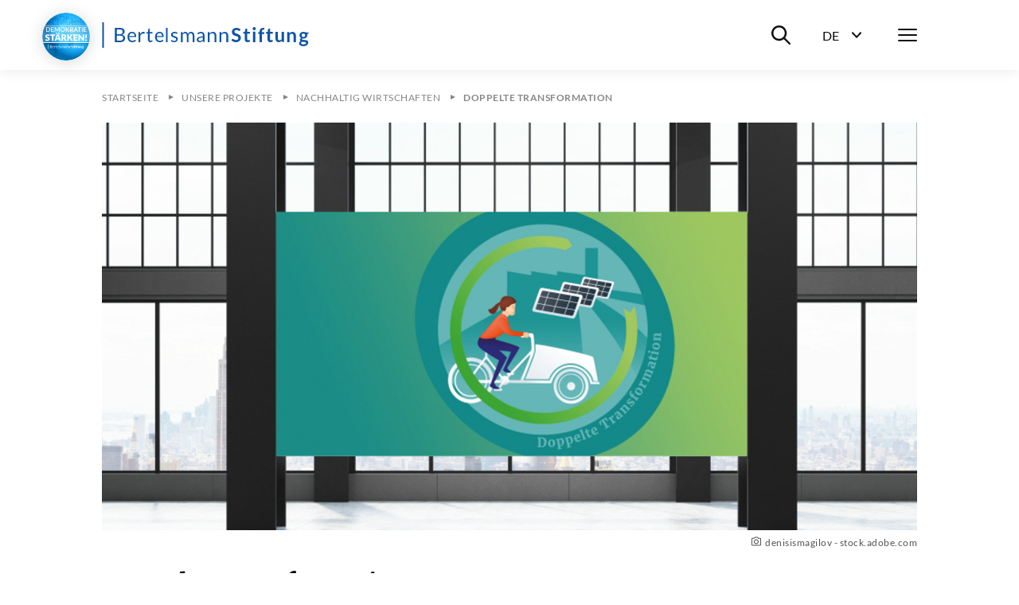

--- FILE ---
content_type: text/html; charset=utf-8
request_url: https://www.bertelsmann-stiftung.de/de/unsere-projekte/nachhaltig-wirtschaften/doppelte-transformation
body_size: 17667
content:
<!DOCTYPE html>
<html lang="de">
<head>
    <meta charset="utf-8">

<!-- 
	Created by: ressourcenmangel GmbH, https://www.ressourcenmangel.de, Tel.: 030 61002450

	This website is powered by TYPO3 - inspiring people to share!
	TYPO3 is a free open source Content Management Framework initially created by Kasper Skaarhoj and licensed under GNU/GPL.
	TYPO3 is copyright 1998-2026 of Kasper Skaarhoj. Extensions are copyright of their respective owners.
	Information and contribution at https://typo3.org/
-->


<title>Doppelte Transformation</title>
<meta name="generator" content="TYPO3 CMS">
<meta name="description" content="Der Mittelstand hat in der deutschen Wirtschaft eine große Bedeutung. So erwirtschaften die kleinen und mittelständischen Unternehmen etwa 45 % der gesamten Wirtschaftsleistung und beschäftigen rund 60 % aller Erwerbstätigen. Strukturell haben diese Unternehmen Schwierigkeiten, sich den...">


<link rel="stylesheet" href="/typo3temp/assets/css/955411be2d95a56fb02e2ae18181c67f.css?1758533587" media="all">






<meta name="viewport" content="width=device-width, initial-scale=1.0">
<meta http-equiv="x-ua-compatible" content="ie=edge">


<script>
  document.documentElement.className = document.documentElement.className.replace(/(\s|^)no-js(\s|$)/, '$1js$2');
  window.lazySizesConfig = {
    lazyClass: 'js-lazyload'
  };
  window.bst = {
    TITLE: 'Bertelsmann Stiftung',
    ASSET_BASE_URL: 'https://assets21.bertelsmann-stiftung.de/',
    JS_BASE_URL: '/javascripts/',
    //ICON_SPRITE_URL: '..https://assets21.bertelsmann-stiftung.de/icons/icons.svg',
    ICON_SPRITE_URL: 'https://assets21.bertelsmann-stiftung.de/icons/icons.svg',
    iconSpriteUrl: 'https://assets21.bertelsmann-stiftung.de/icons/icons.svg',
  };
</script>
<link rel="preload" as="font" type="font/woff2" href="https://assets21.bertelsmann-stiftung.de/fonts/Lato-Regular.woff2" crossorigin>
<link rel="preload" as="font" type="font/woff2" href="https://assets21.bertelsmann-stiftung.de/fonts/Lato-Bold.woff2" crossorigin>
<link rel="preload" as="font" type="font/woff2" href="https://assets21.bertelsmann-stiftung.de/fonts/Lato-Italic.woff2" crossorigin>
<link rel="preload" as="font" type="font/woff2" href="https://assets21.bertelsmann-stiftung.de/fonts/Lato-BoldItalic.woff2" crossorigin>
<link rel="preload" as="font" type="font/woff2" href="https://assets21.bertelsmann-stiftung.de/fonts/Merriweather-Bold.woff2" crossorigin>
<link rel="stylesheet" media="screen" href="https://assets21.bertelsmann-stiftung.de/stylesheets/main.css">
<link rel="stylesheet" media="print" href="https://assets21.bertelsmann-stiftung.de/stylesheets/print.css">
<script src="https://assets21.bertelsmann-stiftung.de/javascripts/head.js"></script>
<script src="https://assets21.bertelsmann-stiftung.de/javascripts/lazyloading.js" async></script>

<link rel="shortcut icon" href="https://assets21.bertelsmann-stiftung.de/favicon.ico">
<link rel="apple-touch-icon" sizes="180x180" href="https://assets21.bertelsmann-stiftung.de/images/favicons/apple-touch-icon.png">
<link rel="icon" sizes="32x32" href="https://assets21.bertelsmann-stiftung.de/images/favicons/favicon-32x32.png">
<link rel="icon" sizes="16x16" href="https://assets21.bertelsmann-stiftung.de/images/favicons/favicon-16x16.png">
<link rel="mask-icon" href="https://assets21.bertelsmann-stiftung.de/images/favicons/safari-pinned-tab.svg" color="#0c55a6">
<meta name="msapplication-TileColor" content="#0c55a6">
<meta name="theme-color" content="#0c55a6">
<link rel="manifest" href="https://assets21.bertelsmann-stiftung.de/images/favicons/site.webmanifest">
<link rel="msapplication-config" href="https://assets21.bertelsmann-stiftung.de/images/favicons/browserconfig.xml">
<meta property="og:title" content="Doppelte Transformation " />
        <meta property="og:description" content="Der Mittelstand hat in der deutschen Wirtschaft eine große Bedeutung. So erwirtschaften die kleinen und mittelständischen Unternehmen etwa 45 % der gesamten Wirtschaftsleistung und beschäftigen rund 60 % aller Erwerbstätigen. Strukturell haben diese Unternehmen Schwierigkeiten, sich den..." />
        <meta property="og:image" content="https://www.bertelsmann-stiftung.de//fileadmin/files/_processed_/2/2/csm_1206074002AdobeStock_125268792_KONZERN_ST-W_Schrift_0110681f93.jpg?v=1" />
        <meta name="twitter:card" content="summary_large_image">
        <meta name="twitter:site" content="@BertelsmannSt">
        <meta name="twitter:title" content="Doppelte Transformation ">
        <meta name="twitter:description" content="Der Mittelstand hat in der deutschen Wirtschaft eine große Bedeutung. So erwirtschaften die kleinen und mittelständischen Unternehmen etwa 45 % der gesamten Wirtschaftsleistung und beschäftigen rund 60 % aller Erwerbstätigen. Strukturell haben diese Unternehmen Schwierigkeiten, sich den...">
        <meta name="twitter:creator" content="@BertelsmannSt">
        <meta name="twitter:image:src" content="https://www.bertelsmann-stiftung.de//fileadmin/files/_processed_/2/2/csm_1206074002AdobeStock_125268792_KONZERN_ST-W_Schrift_0110681f93.jpg?v=1">
        <meta name="twitter:domain" content="bertelsmann-stiftung.de"><meta property="og:url" content="https://www.bertelsmann-stiftung.de/de/unsere-projekte/nachhaltig-wirtschaften/doppelte-transformation" /><meta name="date" content="2024-03-06T08:34:23" />
<!-- Copyright (c) 2000-2024 etracker GmbH. All rights reserved. -->
<!-- This material may not be reproduced, displayed, modified or distributed -->
<!-- without the express prior written permission of the copyright holder. -->
<!-- etracker tracklet 5.0 -->
<script type="text/javascript">
	var et_pagename = "/de/unsere-projekte/nachhaltig-wirtschaften/doppelte-transformation";
	var et_areas = "Bst%2F%5BDE%5D%2FUnsere%20Projekte%2FProjekte%20%28Startpunkt%29%2FNachhaltig%20Wirtschaften%2FDoppelte%20Transformation%2F";
	var et_proxy_redirect = "\/\/insights.bertelsmann-stiftung.de";
	//var et_url = "";
	//var et_target = "";
	//var et_ilevel = 0;
	//var et_tval = "";
	//var et_cust = 0;
	//var et_tonr = "";
	//var et_tsale = 0;
	//var et_basket = "";
	//var et_lpage = "";
	//var et_trig = "";
	//var et_sub = "";
	//var et_se = "";
	//var et_tag = "";
</script>
<script id="_etLoader" type="text/javascript" charset="UTF-8" data-block-cookies="true" data-secure-code="EB9mS9" src="//insights.bertelsmann-stiftung.de/code/e.js" async></script>
<!-- etracker CODE END -->


<link rel="canonical" href="https://www.bertelsmann-stiftung.de/de/unsere-projekte/nachhaltig-wirtschaften/doppelte-transformation">
</head>
<body>

<div class="page page--sub" id="page">
    
<!-- Header -->

<header class="header">
    <div class="header__inner">
        <a class="logo logo--blue header__logo" href="/">
            <svg class="logo__image" viewbox="0 0 260 32" xmlns="http://www.w3.org/2000/svg">
                <title>Bertelsmann Stiftung</title>
                <path d="M2.48 0v32H.5V0h1.98zm250.67 12c1.06 0 2 .23 2.78.68h3.57v1.18c0 .4-.17.6-.64.69l-1.12.22c.16.44.26.93.26 1.48 0 2.6-2.08 4.25-4.85 4.25-.48 0-.93-.05-1.37-.14-.39.25-.58.53-.58.84 0 2.1 7.99-.77 7.99 4.23 0 2.3-2.2 4.57-6 4.57-3.77 0-5.55-1.66-5.55-3.47 0-1.23.75-2.05 2-2.55-.61-.36-1-.92-1-1.88 0-.79.5-1.73 1.6-2.31a3.9 3.9 0 0 1-2.02-3.54c0-2.61 2.08-4.25 4.93-4.25zm-1.8 12.5c-.67.39-1.12.91-1.12 1.62 0 .93.82 1.63 3 1.63 2.24 0 3.2-.76 3.2-1.79 0-1.56-2.83-1.16-5.08-1.47zM22.13 7c4.48 0 6.43 1.78 6.43 4.7 0 1.77-1.12 3.34-3.42 4.04 2.65.52 4.03 1.89 4.03 4.13 0 3.06-2.33 5.13-6.4 5.13h-6.45V7h5.81zm102.51 5c2.82 0 4.37 1.93 4.37 4.76v8.04h-.97c-.44 0-.7-.09-.79-.52l-.24-1.17c-1.33 1.2-2.45 1.89-4.38 1.89-1.93 0-3.5-1.07-3.5-3.34 0-1.99 2.03-3.79 7.71-3.92v-.98c0-1.95-.84-2.97-2.47-2.97-2.15 0-2.83 1.33-3.58 1.33-.3 0-.52-.18-.66-.41l-.4-.71a6.72 6.72 0 0 1 4.91-2zM37.9 12c2.96 0 5.12 2.06 5.12 5.64 0 .7-.13.88-.53.88h-8.2c.06 3.18 1.6 4.73 3.92 4.73 2.17 0 3.08-1.22 3.63-1.22.18 0 .31.08.4.21l.62.82C41.78 24.38 39.78 25 38 25c-3.4 0-5.88-2.4-5.88-6.74 0-3.54 2.18-6.26 5.76-6.26zm154.91-.14V25h-3.09V11.86h3.1zM72.5 12c2.95 0 5.1 2.06 5.1 5.64 0 .7-.11.88-.52.88h-8.2c.06 3.18 1.6 4.73 3.92 4.73 2.17 0 3.08-1.22 3.63-1.22a.5.5 0 0 1 .41.21l.6.82C76.39 24.38 74.39 25 72.62 25c-3.4 0-5.88-2.4-5.88-6.74 0-3.54 2.18-6.26 5.76-6.26zm18.78 0a5.5 5.5 0 0 1 3.91 1.47l-.5.8a.48.48 0 0 1-.45.28c-.48 0-1.2-.9-2.91-.9-1.48 0-2.4.81-2.4 1.83 0 2.59 6.47 1.38 6.47 5.46 0 2.32-1.68 4.06-4.73 4.06a6.17 6.17 0 0 1-4.17-1.53l.52-.85c.14-.2.3-.33.6-.33.18 0 .36.1.58.25l.2.13a4 4 0 0 0 2.39.74c1.72 0 2.55-.96 2.55-2.08 0-2.77-6.5-1.33-6.5-5.67 0-1.94 1.61-3.66 4.44-3.66zm148.2 0c2.73 0 4.2 2 4.2 4.85V25h-3v-8.15c0-1.56-.7-2.45-2.12-2.45-1.03 0-1.93.5-2.75 1.34V25h-3V12.2h1.84c.39 0 .64.19.76.56l.21 1.01a5.03 5.03 0 0 1 3.85-1.77zM211.2 8v4.05h3.44v2.2h-3.44v6.98c0 .8.45 1.28 1.12 1.28.78 0 1-.43 1.32-.43.2 0 .28.09.42.27l.95 1.5a5.4 5.4 0 0 1-3.43 1.15c-2.25 0-3.53-1.34-3.53-3.56v-7.19h-1.32c-.34 0-.62-.2-.62-.65v-1.22l2.1-.34.66-3.51c.06-.34.33-.53.7-.53h1.63zm-71.74 4c2.85 0 4.37 1.95 4.37 4.85V25h-2.3v-8.15c0-1.93-.89-3.06-2.74-3.06-1.36 0-2.54.69-3.54 1.78V25h-2.3V12.2h1.38c.32 0 .52.15.62.47l.17 1.39a5.7 5.7 0 0 1 4.34-2.06zm-27.45 0c2.6 0 4.14 1.76 4.14 4.85V25h-2.18v-8.15c0-2-.87-3.06-2.48-3.06-1.43 0-2.67 1.04-2.67 3.06V25h-2.18v-8.15c0-2.06-.82-3.06-2.35-3.06-1.08 0-2 .65-2.77 1.67V25h-2.17V12.2h1.3c.3 0 .5.15.58.47l.16 1.31c.92-1.16 2-1.98 3.51-1.98 1.68 0 2.7 1.04 3.16 2.66a4.03 4.03 0 0 1 3.95-2.66zM59.95 8v4.37h3.5v1.61h-3.5v7.62c0 1.06.55 1.57 1.34 1.57.9 0 1.3-.6 1.55-.6.1 0 .21.08.3.21l.63 1.07A4.36 4.36 0 0 1 60.8 25c-1.93 0-3-1.15-3-3.25v-7.77h-1.48c-.26 0-.46-.15-.46-.48v-.9l2-.26.5-3.91a.47.47 0 0 1 .5-.43h1.09zm109.12-1a7.3 7.3 0 0 1 5.1 1.85l-.8 1.55c-.19.35-.4.49-.73.49-.66 0-1.53-1.22-3.54-1.22-1.8 0-2.71.9-2.71 2.21 0 3.34 8.1 1.55 8.1 7.4 0 3.19-2.23 5.72-6.1 5.72-2.23 0-4.4-.91-5.77-2.31l.95-1.58c.18-.23.44-.4.74-.4.81 0 1.76 1.61 4.18 1.61 1.85 0 2.92-.91 2.92-2.57 0-3.73-8.09-1.25-8.09-7.7 0-2.58 2.1-5.05 5.75-5.05zm-14.78 5c2.86 0 4.38 1.95 4.38 4.85V25h-2.3v-8.15c0-1.93-.89-3.06-2.75-3.06a4.8 4.8 0 0 0-3.53 1.78V25h-2.3V12.2h1.37c.32 0 .53.15.62.47l.18 1.39a5.7 5.7 0 0 1 4.33-2.06zM82.55 7v18h-1.98V7h1.98zM52.1 12c.72 0 1.28.17 1.78.46l-.3 1.67c-.06.22-.19.32-.4.32-.23 0-.7-.24-1.58-.24-1.6 0-2.62.93-3.34 2.66V25h-2.29V12.23h1.31c.5 0 .64.16.71.62l.15 1.99c.89-1.78 2.2-2.84 3.96-2.84zm168.89 0v8.14c0 1.55.7 2.45 2.11 2.45 1.04 0 1.94-.5 2.75-1.33V12h3v12.8h-1.83c-.39 0-.64-.19-.77-.56l-.2-1.02a5.11 5.11 0 0 1-3.86 1.78c-2.72 0-4.2-2.01-4.2-4.86V12h3zm-18.41-5a5 5 0 0 1 1.56.23l-.06 1.52c-.04.48-.48.53-1 .53-1.39 0-2.2.57-2.2 2.44v.83h3.15v2.16h-3.06V25h-2.93V14.72l-1.05-.17c-.46-.09-.76-.32-.76-.76v-1.23h1.81v-.94c0-2.87 1.73-4.62 4.54-4.62zm-20.04 1v4.05h3.44v2.2h-3.44v6.98c0 .8.45 1.28 1.12 1.28.78 0 1-.43 1.33-.43.19 0 .28.09.42.27l.94 1.5a5.4 5.4 0 0 1-3.43 1.15c-2.25 0-3.52-1.34-3.52-3.56v-7.19h-1.33c-.34 0-.62-.2-.62-.65v-1.22l2.1-.34.66-3.51c.07-.34.33-.53.7-.53h1.63zm-55.7 11.14c-4.06.14-5.6 1.04-5.6 2.42 0 1.34.91 1.89 2.05 1.89 1.52 0 2.56-.64 3.55-1.7v-2.61zM22.72 16.8h-3.93v6.27h3.94c2.81 0 4-1.35 4-3.26 0-1.86-1.32-3.01-4.01-3.01zm230.43-2.59c-1.47 0-2.2.82-2.2 2.12 0 1.24.73 2.15 2.2 2.15 1.47 0 2.2-.88 2.2-2.15 0-1.3-.74-2.11-2.2-2.11zm-215.2-.58c-2.1 0-3.3 1.31-3.6 3.5h6.7c0-2.05-1.12-3.5-3.1-3.5zm34.6 0c-2.1 0-3.3 1.31-3.6 3.5h6.71c0-2.05-1.13-3.5-3.12-3.5zm-50.42-4.7H18.8v6.13h3.25c2.79 0 4.06-1.25 4.06-3.07 0-2.11-1.26-3.07-3.97-3.07zM191.26 6a2 2 0 0 1 0 4.01 2 2 0 0 1-1.95-1.98A2 2 0 0 1 191.26 6z"></path>
            </svg>
        </a>
        <div class="header__menu">
			<div class="header__basket js-basket" data-cookie="bst-basket-count" data-link="/de/publikationen/buecher-und-studien/warenkorb" data-text="Artikel im Warenkorb"></div>
            <div class="header__search-wrapper"><button class="header__search-btn" aria-expanded="false" aria-controls="header__search-dropdown"><span class="u-visually-hidden">Suche ein-/ausblenden</span><svg class="icon icon--search header__search-icon" viewBox="0 0 200 200" aria-hidden="true">
                <use xlink:href="#icon-search"></use>
            </svg></button>
                <div class="header__search-dropdown" id="header__search-dropdown" aria-hidden="true">
                    <div class="header__search-dropdown-inner">
                        <form class="search-bar search-bar--suggestions js-search-bar"
                              method="get"
                              action="/de/system/suchergebnisseite?tx_rsmsearch_pi1%5Baction%5D=index&amp;tx_rsmsearch_pi1%5Bcontroller%5D=Search&amp;cHash=d16086200ee9f2a3f475e970260208f5"
                              role="search">
                            <div class="search-bar__inner">
                                <div class="form-group search-bar__form-group"><label class="label u-visually-hidden form-group__label" for="form-group-68b6">Webseite durchsuchen</label>
                                    <input class="input" id="form-group-68b6" type="search" name="tx_rsmsearch_pi1[searchQuery][queryString]" placeholder="Webseite durchsuchen" />
                                </div><button class="search-bar__button" type="submit" tabindex="-1"><svg class="icon icon--search" viewBox="0 0 200 200" role="img" aria-labelledby="icon-2272-title">
                                <title id="icon-2272-title">Suchen</title>
                                <use xlink:href="#icon-search"></use>
                            </svg></button>
                                <div class="search-bar__suggestions" aria-hidden="true">
                                    <div class="search-bar__suggestions-inner">
                                        <div class="search-bar__row search-bar__row--entities" aria-live="polite">
                                            <div class="search-bar__col search-bar__entities"></div>
                                        </div>
                                        <div class="search-bar__row search-bar__row--content">
                                            <section class="search-bar__col search-bar__projects">
                                                <div class="search-bar__list-header">
                                                    <h2 class="kicker">Projekte</h2>
                                                </div>
                                            </section>
                                            <section class="search-bar__col search-bar__publications">
                                                <div class="search-bar__list-header">
                                                    <h2 class="kicker">Publikationen</h2>
                                                </div>
                                            </section>
                                            <section class="search-bar__col search-bar__tags">
                                                <div class="search-bar__list-header">
                                                    <h2 class="kicker">#Schlagworte</h2>
                                                </div>
                                            </section>
                                        </div>
                                    </div>
                                </div>
                            </div>
                        </form>
                    </div>
                    <div class="header__search-background js-focus-deactivate"></div>
                </div>
            </div>
            <div class="header__language-wrapper">
                <button class="header__language-btn"
                        aria-expanded="false"
                        aria-controls="header__language-dropdown">
                    <span class="header__language-btn-label">
                        <abbr class="header__language-btn-title" title="Deutsch">De</abbr>
                        <span class="u-visually-hidden">Sprachwahl ein-/ausblenden</span>
                    </span>
                    <svg class="icon icon--dropdown header__language-icon" viewBox="0 0 200 200" aria-hidden="true">
                        <use xlink:href="#icon-dropdown"></use>
                    </svg>
                </button>
                <div class="header__language-dropdown" id="header__language-dropdown" aria-hidden="true">
                    <div class="box-link-list">
                        <h2 class="box-link-list__title">Sprache</h2>
                        <ul class="box-link-list__list">
                            <li class="box-link-list__item">
                <div class="box-link box-link--active" lang="de"><span class="box-link__text">Deutsch</span><span class="box-link__checkmark">
                        <svg class="icon icon--checkmark" viewBox="0 0 200 200" role="img" aria-labelledby="icon-7447-title">
                            <title id="icon-7447-title">Ausgewählt</title>
                            <use xlink:href="#icon-checkmark"></use>
                        </svg>
                    </span>
                </div>
            </li><li class="box-link-list__item"><a href="/en/unsere-projekte/nachhaltig-wirtschaften/doppelte-transformation" class="box-link" lang="de"><span class="box-link__text">English</span></a></li>
                            

                        </ul>
                    </div>
                </div>
            </div>
            <nav class="header__navigation">
                <button class="header__menu-btn" aria-expanded="false"
                        aria-controls="navbar"><span class="u-visually-hidden">Menü</span>
                    <span class="header__menu-icon"><span></span><span></span><span></span></span>
                </button>
                <div aria-hidden="true" class="header__nav-canvas t-inverted" id="navbar">
                    <div class="header__nav-canvas-inner">
                        <ul class="header__nav-list header__nav-primary">
                            
                                <li class="header__nav-item header__nav-item-primary"><a
                                        class="link header__nav-link header__nav-link-primary" href="/de/startseite/aktuelles">Aktuelles</a></li>
                            
                                <li class="header__nav-item header__nav-item-primary"><a
                                        class="link header__nav-link header__nav-link-primary" href="/de/unsere-projekte/projektsuche">Projekte</a></li>
                            
                                <li class="header__nav-item header__nav-item-primary"><a
                                        class="link header__nav-link header__nav-link-primary" href="/de/ueber-uns/auf-einen-blick">Über uns</a></li>
                            
                        </ul>
                        <ul class="header__nav-list header__nav-secondary">
                            
                                <li class="header__nav-item header__nav-item-secondary">
                                        <a class="link header__nav-link header__nav-link-secondary"
                                           href="/de/karriere">Karriere</a>
                                    </li>
                            
                                <li class="header__nav-item header__nav-item-secondary">
                                        <a class="link header__nav-link header__nav-link-secondary"
                                           href="/de/presse">Presse</a>
                                    </li>
                            
                                <li class="header__nav-item header__nav-item-secondary">
                                        <a class="link header__nav-link header__nav-link-secondary"
                                           href="/de/system/service/kontakt">Kontakt</a>
                                    </li>
                            
                                <li class="header__nav-item header__nav-item-secondary">
                                        <a class="link header__nav-link header__nav-link-secondary"
                                           href="/de/system/newsletter/anmeldung">Newsletter</a>
                                    </li>
                            
                                <li class="header__nav-item header__nav-item-secondary">
                                        <a class="link header__nav-link header__nav-link-secondary"
                                           href="/de/publikationen/buecher-und-studien/verlag-bertelsmann-stiftung">Verlag</a>
                                    </li>
                            
                                <li class="header__nav-item header__nav-item-secondary">
                                        <a class="link header__nav-link header__nav-link-secondary"
                                           href="/de/publikationen/infomaterial/change-magazin">change Magazin</a>
                                    </li>
                            
                                <li class="header__nav-item header__nav-item-secondary">
                                        <a class="link header__nav-link header__nav-link-secondary"
                                           href="/de/unsere-projekte/blogs">Blogs</a>
                                    </li>
                            
                        </ul>
                        
                            <ul class="header__nav-list header__nav-languages">
                            
                                
                                    
                                    
                                        <li class="header__nav-item header__nav-item-languages">
                                            <svg class="icon icon--flag-germany header__nav-link-preicon" viewBox="0 0 200 200" aria-hidden="true">
                                                <use xlink:href="#icon-flag-germany"></use>
                                            </svg>
                                            
                                                    <svg class="icon icon--checkmark" viewBox="0 0 200 200" role="img" aria-labelledby="icon-9b82-title">
                                                        <title id="icon-9b82-title">Ausgewählt</title>
                                                        <use xlink:href="#icon-checkmark"></use>
                                                    </svg>Deutsch
                                                
                                        </li>
                                    
                                
                                    
                                    
                                
                            </ul>
                        
                    </div>
                </div>
            </nav>
        </div>
    </div>
</header>




    <main class="page__content" id="content">
        
<!-- 22255 -->

<nav aria-label="Aktuelle Position" class="breadcrumb js-breadcrumb">
    <div class="breadcrumb__inner">
        <ol class="breadcrumb__list" itemscope="itemscope" itemtype="http://schema.org/BreadcrumbList">

            
                
                        
                                <li class="breadcrumb__list-item" itemprop="itemListElement" itemscope="itemscope"
                                    itemtype="http://schema.org/ListItem"><a class="breadcrumb__item"
                                                                             href="/de/startseite"
                                                                             itemid="breadcrumb-1"
                                                                             itemprop="item" itemscope="itemscope"
                                                                             itemtype="https://schema.org/WebPage"><span class="breadcrumb__label" itemprop="name">Startseite</span></a>
                                    <meta content="1" itemprop="position"/>
                                </li>
                            
                    
            
                
                        
                                <li class="breadcrumb__list-item" itemprop="itemListElement" itemscope="itemscope"
                                    itemtype="http://schema.org/ListItem"><a class="breadcrumb__item"
                                                                             href="/de/unsere-projekte"
                                                                             itemid="breadcrumb-24"
                                                                             itemprop="item" itemscope="itemscope"
                                                                             itemtype="https://schema.org/WebPage"><span class="breadcrumb__label" itemprop="name">Unsere Projekte</span></a>
                                    <meta content="2" itemprop="position"/>
                                </li>
                            
                    
            
                
                        
                                <li class="breadcrumb__list-item" itemprop="itemListElement" itemscope="itemscope"
                                    itemtype="http://schema.org/ListItem"><a class="breadcrumb__item"
                                                                             href="/de/unsere-projekte/nachhaltig-wirtschaften"
                                                                             itemid="breadcrumb-22206"
                                                                             itemprop="item" itemscope="itemscope"
                                                                             itemtype="https://schema.org/WebPage"><span class="breadcrumb__label" itemprop="name">Nachhaltig Wirtschaften</span></a>
                                    <meta content="3" itemprop="position"/>
                                </li>
                            
                    
            
                
                        <li class="breadcrumb__list-item" itemprop="itemListElement" itemscope="itemscope"
                            itemtype="http://schema.org/ListItem"><span aria-current="page"
                                                                        class="breadcrumb__item"
                                                                        itemid="breadcrumb-22255"
                                                                        itemprop="item"
                                                                        itemscope="itemscope" itemtype="https://schema.org/WebPage"><span class="breadcrumb__label"
                                                                                                                                          itemprop="name">Doppelte Transformation</span></span>
                            <meta content="4" itemprop="position"/>
                        </li>
                    
            
        </ol>
    </div>
</nav>



        <div class="stage">
            
    
            


		<header class="article-stage">
			<div class="article-stage__figure">
				
					<figure class="figure">
						<div class="figure__media">
							<div class="image loading" style="padding-top: 50%;">
								<noscript>
									<img class="image__fallback"
										 alt="Industriehalle mit Illustration Mockup"
										 width="1024"
										 height="512"
										 src="/fileadmin/files/_processed_/2/2/csm_1206074002AdobeStock_125268792_KONZERN_ST-W_Schrift_c8483c694f.jpg" />
								</noscript>
								<img class="image__img js-lazyload"
									 alt="Industriehalle mit Illustration Mockup"
									 width="1024"
									 height="512"
									 src="[data-uri]"
									 data-src="/fileadmin/files/_processed_/2/2/csm_1206074002AdobeStock_125268792_KONZERN_ST-W_Schrift_c8483c694f.jpg" />
							</div>
						</div>
						<figcaption class="figure__caption">
							<p class="figure__copyright"><svg class="icon icon--camera figure__copyright-icon" viewBox="0 0 200 200" role="img" aria-labelledby="icon-art_header-216404">
								<title id="icon-art_header-216404">Quellenangabe</title>
								<use xlink:href="#icon-camera"></use>
							</svg>denisismagilov - stock.adobe.com</p>
							
						</figcaption>
					</figure>
				
			</div>
			
			<div class="article-stage__headline">
				<h1 class="headline headline--1">
					Doppelte Transformation 
				</h1>
			</div>
			<div class="article-stage__text">
				<div class="text text--large">
					<p>Der Mittelstand hat in der deutschen Wirtschaft eine große Bedeutung. So erwirtschaften die kleinen und mittelständischen Unternehmen etwa 45 % der gesamten Wirtschaftsleistung und beschäftigen rund 60 % aller Erwerbstätigen. Strukturell haben diese Unternehmen Schwierigkeiten, sich den Anforderungen des nachhaltigen Wandels anzupassen, der zudem eng verknüpft ist mit der digitalen Transformation.&nbsp;&nbsp;</p>
				</div>
			</div>
			
		</header>
	


        


<!-- Layout: 1 -->

		<div class="slider js-swiper" data-slidesPerView="5">
			
				
			
			<div class="slider__arrows swiper-arrows" aria-hidden="aria-hidden">
				<button class="slider__arrow slider__arrow--prev swiper-arrow-prev">
					<svg class="icon icon--arrow-left slider__arrow-icon" viewBox="0 0 200 200"
						 role="img" aria-label="Zum vorherigen Slide">
						<use xlink:href="#icon-arrow-left"></use>
					</svg>
				</button>
				<button class="slider__arrow slider__arrow--next swiper-arrow-next">
					<svg class="icon icon--arrow-right slider__arrow-icon" viewBox="0 0 200 200"
						 role="img" aria-label="Zum nächsten Slide">
						<use xlink:href="#icon-arrow-right"></use>
					</svg>
				</button>
			</div>
			<div class="slider__inner swiper-inner">
				<div class="slider__wrap swiper-wrapper">
					
						
	<div class="slider__slide swiper-slide">
		<div class="person-box person-box--dialog js-person-box-dialog"
			 data-api-url="/de/unsere-projekte/nachhaltig-wirtschaften/doppelte-transformation?tx_rsmbstcontent_contactapi%5Baction%5D=show&amp;tx_rsmbstcontent_contactapi%5Bcontroller%5D=API%5CContact&amp;tx_rsmbstcontent_contactapi%5Buid%5D=103&amp;type=367454565&amp;cHash=300001be71c01f304ac2fca11463df49">
			<div class="person-box__inner">
				
					<div class="person-box__image">
						<div class="image loading" style="padding-top: 77.77777777777779%;">
							<noscript>
								<img class="image__fallback"
									 alt="Foto Birgit Wintermann"
									 width="180"
									 height="140"
									 src="/fileadmin/files/_processed_/3/0/csm_WINTE20_807e541ccb.jpg" />
							</noscript>
							<img class="image__img js-lazyload"
								 alt="Foto Birgit Wintermann"
								 width="180"
								 height="140"
								 src="[data-uri]"
								 data-src="/fileadmin/files/_processed_/3/0/csm_WINTE20_807e541ccb.jpg" />
						</div>
					</div>
				
				<div class="person-box__name">
					
					Birgit
					Wintermann
				</div>
				<div class="person-box__role">Senior Project Manager</div>
			</div>
		</div>
	</div>

					
						
	<div class="slider__slide swiper-slide">
		<div class="person-box person-box--dialog js-person-box-dialog"
			 data-api-url="/de/unsere-projekte/nachhaltig-wirtschaften/doppelte-transformation?tx_rsmbstcontent_contactapi%5Baction%5D=show&amp;tx_rsmbstcontent_contactapi%5Bcontroller%5D=API%5CContact&amp;tx_rsmbstcontent_contactapi%5Buid%5D=61&amp;type=367454565&amp;cHash=d0e7d09cd09a414c99bf3271d93e6c81">
			<div class="person-box__inner">
				
					<div class="person-box__image">
						<div class="image loading" style="padding-top: 77.77777777777779%;">
							<noscript>
								<img class="image__fallback"
									 alt="Foto Ole Wintermann"
									 width="180"
									 height="140"
									 src="/fileadmin/files/_processed_/0/c/csm_WINT33_93749bdf42.jpg" />
							</noscript>
							<img class="image__img js-lazyload"
								 alt="Foto Ole Wintermann"
								 width="180"
								 height="140"
								 src="[data-uri]"
								 data-src="/fileadmin/files/_processed_/0/c/csm_WINT33_93749bdf42.jpg" />
						</div>
					</div>
				
				<div class="person-box__name">
					Dr.
					Ole
					Wintermann
				</div>
				<div class="person-box__role">Senior Project Manager</div>
			</div>
		</div>
	</div>

					
						
	<div class="slider__slide swiper-slide">
		<div class="person-box person-box--dialog js-person-box-dialog"
			 data-api-url="/de/unsere-projekte/nachhaltig-wirtschaften/doppelte-transformation?tx_rsmbstcontent_contactapi%5Baction%5D=show&amp;tx_rsmbstcontent_contactapi%5Bcontroller%5D=API%5CContact&amp;tx_rsmbstcontent_contactapi%5Buid%5D=40&amp;type=367454565&amp;cHash=dd5fb5ae11036b9ae7740cc8ebbee29f">
			<div class="person-box__inner">
				
					<div class="person-box__image">
						<div class="image loading" style="padding-top: 77.77777777777779%;">
							<noscript>
								<img class="image__fallback"
									 alt="Foto Alexandra Schmied"
									 width="180"
									 height="140"
									 src="/fileadmin/files/_processed_/5/b/csm_SCMIE01_c58d94b39b.jpg" />
							</noscript>
							<img class="image__img js-lazyload"
								 alt="Foto Alexandra Schmied"
								 width="180"
								 height="140"
								 src="[data-uri]"
								 data-src="/fileadmin/files/_processed_/5/b/csm_SCMIE01_c58d94b39b.jpg" />
						</div>
					</div>
				
				<div class="person-box__name">
					Dr.
					Alexandra
					Schmied
				</div>
				<div class="person-box__role">Senior Project Manager</div>
			</div>
		</div>
	</div>

					
						
	<div class="slider__slide swiper-slide">
		<div class="person-box person-box--dialog js-person-box-dialog"
			 data-api-url="/de/unsere-projekte/nachhaltig-wirtschaften/doppelte-transformation?tx_rsmbstcontent_contactapi%5Baction%5D=show&amp;tx_rsmbstcontent_contactapi%5Bcontroller%5D=API%5CContact&amp;tx_rsmbstcontent_contactapi%5Buid%5D=440&amp;type=367454565&amp;cHash=ceb62e1d12a62e248b61460a543565c5">
			<div class="person-box__inner">
				
					<div class="person-box__image">
						<div class="image loading" style="padding-top: 77.77777777777779%;">
							<noscript>
								<img class="image__fallback"
									 alt="Foto Dorothee Kubitza"
									 width="180"
									 height="140"
									 src="/fileadmin/files/_processed_/4/f/csm_KUBI10_ed09b97971.jpg" />
							</noscript>
							<img class="image__img js-lazyload"
								 alt="Foto Dorothee Kubitza"
								 width="180"
								 height="140"
								 src="[data-uri]"
								 data-src="/fileadmin/files/_processed_/4/f/csm_KUBI10_ed09b97971.jpg" />
						</div>
					</div>
				
				<div class="person-box__name">
					
					Dorothee
					Kubitza
				</div>
				<div class="person-box__role">Project Assistant</div>
			</div>
		</div>
	</div>

					
						
	<div class="slider__slide swiper-slide">
		<div class="person-box person-box--dialog js-person-box-dialog"
			 data-api-url="/de/unsere-projekte/nachhaltig-wirtschaften/doppelte-transformation?tx_rsmbstcontent_contactapi%5Baction%5D=show&amp;tx_rsmbstcontent_contactapi%5Bcontroller%5D=API%5CContact&amp;tx_rsmbstcontent_contactapi%5Buid%5D=2373&amp;type=367454565&amp;cHash=0e2fe0ad87e2c9634a71ae59efe0be9f">
			<div class="person-box__inner">
				
					<div class="person-box__image">
						<div class="image loading" style="padding-top: 77.77777777777779%;">
							<noscript>
								<img class="image__fallback"
									 alt="Foto Vanessa Freise"
									 width="180"
									 height="140"
									 src="/fileadmin/files/_processed_/c/e/csm_FREI147_14ef731c36.jpg" />
							</noscript>
							<img class="image__img js-lazyload"
								 alt="Foto Vanessa Freise"
								 width="180"
								 height="140"
								 src="[data-uri]"
								 data-src="/fileadmin/files/_processed_/c/e/csm_FREI147_14ef731c36.jpg" />
						</div>
					</div>
				
				<div class="person-box__name">
					
					Vanessa
					Freise
				</div>
				<div class="person-box__role">Project Assistant</div>
			</div>
		</div>
	</div>

					
				</div>
			</div>
		</div>
	







        </div>
        <div class="detail">
            <div class="detail-content detail-content--border-top">
                

<div class="detail-content__sidebar">
    <div class="detail-content__sidebar-inner">
        <div class="detail-content__sidebar-section">
            <template class="js-jumplist" data-search-pattern=".detail-content h2.headline--section">
                <div class="jumplist detail-content__jumplist">
                    <div class="jumplist__inner">
                        <ul class="jumplist__list" aria-label="Zum Abschnitt springen">{{#headlines}}
                            <li class="jumplist__item"><a class="jumplist__link" href="{{href}}">{{title}}</a></li>
                            {{/headlines}}</ul>
                    </div>
                </div>
            </template>
        </div>
        

<div class="detail-content__sidebar-section detail-content__sidebar-share">
    <ul class="icon-link-list">
        <li class="icon-link-list__item">
            <button class="icon-link js-popover-link jsETrackerLink"
                    data-eta="Social Share Panel"
                    data-etb="https%3A%2F%2Fwww.bertelsmann-stiftung.de%2Fde%2Funsere-projekte%2Fnachhaltig-wirtschaften%2Fdoppelte-transformation"
                    data-etc="Mousedown"
                    data-etd="Panel"
                    data-template="popover-4afe">
                <span class="icon-link__icon">
                    <svg class="icon icon--circle-share" viewBox="0 0 200 200" role="img"
                         aria-labelledby="icon-9349-title">
                        <title id="icon-9349-title">Teilen</title>
                        <use xlink:href="#icon-circle-share"></use>
                    </svg>
                </span><span class="icon-link__text">Teilen</span>
            </button>
            <div class="icon-link__popover" id="popover-4afe" style="display: none;">
                <ul class="icon-link-list">
                    <li class="icon-link-list__item"><a class="icon-link jsETrackerLink"
                                                        data-eta="Social Share Facebook"
                                                        data-etb="https%3A%2F%2Fwww.bertelsmann-stiftung.de%2Fde%2Funsere-projekte%2Fnachhaltig-wirtschaften%2Fdoppelte-transformation"
                                                        data-etc="Mousedown"
                                                        data-etd="Facebook"
                                                        href="https://www.facebook.com/sharer.php?u=https://www.bertelsmann-stiftung.de/de/unsere-projekte/nachhaltig-wirtschaften/doppelte-transformation"
                                                        rel="noopener noreferrer" target="_blank">
                        <span class="icon-link__icon">
                            <svg class="icon icon--circle-facebook"
                                 viewBox="0 0 200 200"
                                 role="img" aria-labelledby="icon-81f5-title">
                                <title id="icon-81f5-title">Facebook</title>
                                <use xlink:href="#icon-circle-facebook"></use>
                            </svg>
                        </span><span class="icon-link__text">Facebook</span></a>
                    </li>
                    <li class="icon-link-list__item"><a class="icon-link jsETrackerLink"
                                                        data-eta="Social Share Twitter"
                                                        data-etb="https%3A%2F%2Fwww.bertelsmann-stiftung.de%2Fde%2Funsere-projekte%2Fnachhaltig-wirtschaften%2Fdoppelte-transformation"
                                                        data-etc="Mousedown"
                                                        data-etd="Twitter"
                                                        href="https://twitter.com/share?url=https://www.bertelsmann-stiftung.de/de/unsere-projekte/nachhaltig-wirtschaften/doppelte-transformation&amp;text=Doppelte%20Transformation&amp;via=BertelsmannSt"
                                                        rel="noopener noreferrer" target="_blank"><!-- &amp;hashtags=[hashtags] -->
                        <span class="icon-link__icon">
                            <svg class="icon icon--circle-x.com"
                                 viewBox="0 0 200 200"
                                 role="img" aria-labelledby="icon-071a-title">
                                <title id="icon-071a-title">x.com</title>
                                <use xlink:href="#icon-circle-x.com"></use>
                            </svg>
                        </span><span class="icon-link__text">x.com</span></a>
                    </li>
                    <li class="icon-link-list__item"><a class="icon-link jsETrackerLink"
                                                        data-eta="Social Share LinkedIn"
                                                        data-etb="https%3A%2F%2Fwww.bertelsmann-stiftung.de%2Fde%2Funsere-projekte%2Fnachhaltig-wirtschaften%2Fdoppelte-transformation"
                                                        data-etc="Mousedown"
                                                        data-etd="LinkedIn"
                                                        href="https://www.linkedin.com/shareArticle?url=https://www.bertelsmann-stiftung.de/de/unsere-projekte/nachhaltig-wirtschaften/doppelte-transformation&amp;title=Doppelte%20Transformation"
                                                        rel="noopener noreferrer" target="_blank">
                        <span class="icon-link__icon">
                            <svg class="icon icon--circle-linkedin"
                                 viewBox="0 0 200 200"
                                 role="img"
                                 aria-labelledby="icon-9f66-title">
                                <title id="icon-9f66-title">LinkedIn</title>
                                <use xlink:href="#icon-circle-linkedin"></use>
                            </svg>
                        </span>
                        <span class="icon-link__text">LinkedIn</span></a>
                    </li>
                    <li class="icon-link-list__item"><a class="icon-link jsETrackerLink"
                                                        data-eta="Social Share Reddit"
                                                        data-etb="https%3A%2F%2Fwww.bertelsmann-stiftung.de%2Fde%2Funsere-projekte%2Fnachhaltig-wirtschaften%2Fdoppelte-transformation"
                                                        data-etc="Mousedown"
                                                        data-etd="Reddit"
                                                        href="https://reddit.com/submit?url=https://www.bertelsmann-stiftung.de/de/unsere-projekte/nachhaltig-wirtschaften/doppelte-transformation&amp;title=Doppelte%20Transformation"
                                                        rel="noopener noreferrer" target="_blank">
                        <span class="icon-link__icon">
                            <svg class="icon icon--circle-reddit"
                                 viewBox="0 0 200 200"
                                 role="img"
                                 aria-labelledby="icon-5f06-title">
                                <title id="icon-5f06-title">Reddit</title>
                                <use xlink:href="#icon-circle-reddit"></use>
                                </svg>
                        </span><span class="icon-link__text">Reddit</span></a>
                    </li>
                    <li class="icon-link-list__item"><a class="icon-link jsETrackerLink"
                                                        data-eta="Social Share Pinterest"
                                                        data-etb="https%3A%2F%2Fwww.bertelsmann-stiftung.de%2Fde%2Funsere-projekte%2Fnachhaltig-wirtschaften%2Fdoppelte-transformation"
                                                        data-etc="Mousedown"
                                                        data-etd="Pinterest"
                                                        href="https://pinterest.com/pin/create/bookmarklet/?media=[post-img]&amp;url=https://www.bertelsmann-stiftung.de/de/unsere-projekte/nachhaltig-wirtschaften/doppelte-transformation&amp;is_video=[is_video]&amp;description=Doppelte%20Transformation"
                                                        rel="noopener noreferrer" target="_blank">
                        <span class="icon-link__icon">
                            <svg class="icon icon--circle-pinterest"
                                 viewBox="0 0 200 200"
                                 role="img"
                                 aria-labelledby="icon-1fb3-title">
                                <title id="icon-1fb3-title">Pinterest</title>
                                <use xlink:href="#icon-circle-pinterest"></use>
                                </svg>
                        </span><span class="icon-link__text">Pinterest</span></a>
                    </li>


                    <li class="icon-link-list__item"><a class="icon-link jsETrackerLink"
                                                        data-eta="Social Share WhatsApp"
                                                        data-etb="https%3A%2F%2Fwww.bertelsmann-stiftung.de%2Fde%2Funsere-projekte%2Fnachhaltig-wirtschaften%2Fdoppelte-transformation"
                                                        data-etc="Mousedown"
                                                        data-etd="WhatsApp"
                                                        href="https://api.whatsapp.com/send?text=Doppelte%20Transformation%20https://www.bertelsmann-stiftung.de/de/unsere-projekte/nachhaltig-wirtschaften/doppelte-transformation"
                                                        rel="noopener noreferrer" target="_blank">
                        <span class="icon-link__icon">
                            <svg class="icon icon--circle-whatsapp"
                                 viewBox="0 0 200 200"
                                 role="img"
                                 aria-labelledby="icon-89fb-title">
                                <title id="icon-89fb-title">WhatsApp</title>
                                <use xlink:href="#icon-circle-whatsapp"></use>
                                </svg>
                        </span><span class="icon-link__text">WhatsApp</span></a>
                    </li>
                    <li class="icon-link-list__item"><a class="icon-link jsETrackerLink"
                                                        data-eta="Social Share Xing"
                                                        data-etb="https%3A%2F%2Fwww.bertelsmann-stiftung.de%2Fde%2Funsere-projekte%2Fnachhaltig-wirtschaften%2Fdoppelte-transformation"
                                                        data-etc="Mousedown"
                                                        data-etd="Xing"
                                                        href="https://www.xing.com/spi/shares/new?url=https://www.bertelsmann-stiftung.de/de/unsere-projekte/nachhaltig-wirtschaften/doppelte-transformation"
                                                        rel="noopener noreferrer" target="_blank">
                        <span class="icon-link__icon">
                            <svg class="icon icon--circle-xing"
                                 viewBox="0 0 200 200"
                                 role="img"
                                 aria-labelledby="icon-7399-title">
                                <title id="icon-7399-title">Xing</title>
                                <use xlink:href="#icon-circle-xing"></use>
                            </svg>
                        </span><span class="icon-link__text">Xing</span></a>
                    </li>
                </ul>
            </div>
        </li>
        <li class="icon-link-list__item"><a class="icon-link jsETrackerLink"
                                            data-eta="Social Share E-Mail"
                                            data-etb="https%3A%2F%2Fwww.bertelsmann-stiftung.de%2Fde%2Funsere-projekte%2Fnachhaltig-wirtschaften%2Fdoppelte-transformation"
                                            data-etc="Mousedown"
                                            data-etd="E-Mail"
                                            href="mailto:?subject=Ich%20m%C3%B6chte%20eine%20Seite%20der%20Bertelsmann-Stiftung%20mit%20Ihnen%20teilen%21&amp;body=https://www.bertelsmann-stiftung.de/de/unsere-projekte/nachhaltig-wirtschaften/doppelte-transformation"
                                            rel="noopener noreferrer" target="_blank">
            <span class="icon-link__icon">
                <svg class="icon icon--circle-mail"
                     viewBox="0 0 200 200"
                     role="img"
                     aria-labelledby="icon-ac7e-title">
                    <title id="icon-ac7e-title">E-Mail</title>
                    <use xlink:href="#icon-circle-mail"></use>
                </svg></span><span class="icon-link__text">E-Mail</span></a>
        </li>
    </ul>
</div>


    </div>
</div>


                <div class="detail-content__inner">
                    
<div class="detail-content__block detail-content__block--header" id="c216411"><h2 class="headline headline--section detail-content__headline" id="detail-content-2c3e-216411">
				Die Ausgangslage
			</h2></div>


<div class="detail-content__block detail-content__block--text" id="c216406"><!-- Content Element No.: 2 --><div class="text"><p>In den von uns durchgeführten Vorstudien wie dem von uns unterstützten Digital Index 2021/22, der Umfrage in börsennotierten sowie mittelständischen Unternehmen zur <a href="https://bankenverband.de/newsroom/presse-infos/umfrage-deutsche-wirtschaft-aufgeschlossen-gegenuber-brusseler-klimaschutzpolitik/" target="_top" class="external-link-new-window">Implementierung von ESG- und Nachhaltigkeitsstrategien</a>&nbsp;sowie dem <a target="_top" class="external-link">Sustainability </a><a target="_top" class="external-link-new-window">Management </a>Monitor haben wir bereits nachweisen können, dass das Thema der Nachhaltigkeit in Unternehmen inzwischen eine größere Rolle spielt und dass die Menschen der Wirtschaft eine wichtige Funktion bei der nachhaltigen Transformation zuordnen.</p></div></div>


<div class="detail-content__block detail-content__block--header" id="c216412"><h2 class="headline headline--section detail-content__headline" id="detail-content-2c3e-216412">
				Woran es fehlt
			</h2></div>


<div class="detail-content__block detail-content__block--text" id="c216408"><!-- Content Element No.: 4 --><div class="text"><p>Es fehlt jedoch allzu häufig noch an der konkreten Umsetzung. Unsere Erfahrungen aus dem Vorgängerprojekt zur betrieblichen Digitalisierung in der Arbeitswelt leiten uns zu unserer Arbeitshypothese, dass es an systematischen betrieblichen Blaupausen zur nachhaltigen digital unterstützten Transformation von Unternehmen mangelt. Dieses Konzeptdefizit wollen wir adressieren. Unser zweite Vorläuferprojekt fokussierte auf die Frage, welche Rolle der Staat bei der Transformation gerade des Mittelstandes spielt. Unsere <a href="https://pub.bertelsmann-stiftung.de/agenda-produktivitaet-und-teilhabe" target="_top" class="external-link-new-window">Agenda für Produktivität und Teilhabe</a>&nbsp;zeigte, dass Rahmensetzung und Anreizsystem neu gestaltet werden müssen, wenn der Mittelstand zum Motor nicht nur der digitalen sondern auch einer ressourcenintelligenten Wende werden soll.&nbsp;</p></div></div>


<div class="detail-content__block detail-content__block--header" id="c216410"><h2 class="headline headline--section detail-content__headline" id="detail-content-2c3e-216410">
				Unser Arbeitsansatz
			</h2></div>


<div class="detail-content__block detail-content__block--text" id="c216409"><!-- Content Element No.: 6 --><div class="text"><p>Unser Arbeitsansatz ist zweigleisig:</p><ul class="list-group rte-list-group"><li>Auf der Systemebene gilt es, die derzeitigen staatlichen Rahmenbedingungen und Anreizsysteme auf den Prüfstand zu stellen und davon evidenzbasiert ein Maßnahmenpaket für eine neue Mittelstandspolitik abzuleiten und in den politischen Diskurs einzuspeisen.&nbsp;&nbsp;</li><li>Auf der betrieblichen Ebene sollen mittels qualitativer Fallstudien die Erfolgsbedingungen für eine erfolgreiche doppelte Transformation herausgearbeitet werden.&nbsp;&nbsp;</li></ul><p>In Pilotprojekten gemeinsam mit Partnern wie dem Project Together oder dem Netzwerk nachhaltig.digital sollen diese Erkenntnisse in Lernnetzwerken von mittelständischen Unternehmen zum Aufbau von Transformationskompetenz genutzt werden. Dabei wird ein Schwerpunkt auf innovativen Ansätzen im Bereich der Kreislaufwirtschaft liegen, die im Rahmen der „Circular Futures“ Initiative (Partnerschaft mit ProjectTogether) über eine Online-Plattform unter Unternehmen verbreitet werden.&nbsp;&nbsp;</p><p>Damit tragen wir in dieser Projektaktivität direkt zum Wissensaufbau und einer besseren Diffusion von nachhaltigkeitsrelevanten Innovationen im Mittelstand bei.&nbsp;&nbsp;</p></div></div>


<div class="detail-content__block detail-content__block--header" id="c216417"><h2 class="headline headline--section detail-content__headline" id="detail-content-2c3e-216417">
				Social Media
			</h2></div>





<div class="detail-content__block detail-content__block--text" id="c216426">
    
        
    
    
        <div class="teaser-grid js-teaser-grid teaser-grid--tiles">
            <div class="teaser-grid__inner">
                

				

				
				
                    <article class="teaser teaser-grid__item">
						<!-- containerLayout: container_teaser_grid_112 -->
							
								<!-- containerLayout: rsmbstthemennavi_pi2_112 -->
								
<ul class="link-list">
    
        <li class="link-list__item">
            
                    <a href="https://twitter.com/zu_nachhaltig" class="link-list__item-link" target="_blank">
                    Wir twittern  @zu_nachhaltig
                        <span class="link-list__item-icon">
                            <svg class="icon icon--external" viewBox="0 0 200 200"><use xlink:href="#icon-external"></use></svg>
                        </span>
                    </a>
                
        </li>
    
</ul>


							
						
                    </article>
                
				
					<article class="teaser teaser-grid__item">
						<!-- containerLayout: container_teaser_grid_113 -->
							
								<!-- containerLayout: rsmbstbildtextteaser_pi1_113 -->
								



		

				

				
						
	<article class="teaser teaser-grid__item">
		
			
				<div class="teaser__image">
					<div class="image loading" style="padding-top: 56.15384615384615%;">
						<noscript>
							<img class="image__fallback"
								 alt="Bildmarke"
								 width="260"
								 height="146"
								 src="/fileadmin/files/_processed_/4/b/csm_1759019786Zukunft-Nachhaltigkeit_Teaser_Schriftzug_weiss_EW01_3d358e562c.jpg" />
						</noscript>
						<img class="image__img js-lazyload"
							 alt="Bildmarke"
							 width="260"
							 height="146"
							 src="[data-uri]"
							 data-src="/fileadmin/files/_processed_/4/b/csm_1759019786Zukunft-Nachhaltigkeit_Teaser_Schriftzug_weiss_EW01_3d358e562c.jpg" />
					</div>
				</div>
			
		
		<div class="teaser__inner">
			
			<div class="teaser__headline">
				<h2 class="headline headline--3">
					<a href="http://www.zukunftdernachhaltigkeit.de" data-overlay-target="teaser" class="headline__link">Unser Blog</a>
				</h2>
			</div>
		</div>
	</article>

					

			
    












							
						
					</article>
				
				
					<article class="teaser teaser-grid__item">
						<!-- containerLayout: container_teaser_grid_114 -->
							
								<!-- containerLayout: rsmbstbildtextteaser_pi1_114 -->
								



		

				

				
						
	<article class="teaser teaser-grid__item">
		
			
				<div class="teaser__image">
					<div class="image loading" style="padding-top: 56.15384615384615%;">
						<noscript>
							<img class="image__fallback"
								 alt="Illustration Mikrofon"
								 width="260"
								 height="146"
								 src="/fileadmin/files/_processed_/f/0/csm_68161061ID_1505_W_BSt_Podcast1600x900px_ZdN_17a797c706.jpg" />
						</noscript>
						<img class="image__img js-lazyload"
							 alt="Illustration Mikrofon"
							 width="260"
							 height="146"
							 src="[data-uri]"
							 data-src="/fileadmin/files/_processed_/f/0/csm_68161061ID_1505_W_BSt_Podcast1600x900px_ZdN_17a797c706.jpg" />
					</div>
				</div>
			
		
		<div class="teaser__inner">
			
			<div class="teaser__headline">
				<h2 class="headline headline--3">
					<a href="https://www.zukunftderarbeit.de/tag/podcast/" data-overlay-target="teaser" class="headline__link">Unser Podcast </a>
				</h2>
			</div>
		</div>
	</article>

					

			
    












							
						
					</article>
				
            </div>
           <!-- @TODO Mobile Slider -->
            <div class="teaser-grid__inner teaser-grid__inner--mobile">
                <div class="teaser-grid__teaser-large">
                    <div class="teaser-grid__item">
						
                    </div>
                </div>
                <div class="teaser-grid__teaser-slider">
                    <div class="slider js-swiper" data-slidesPerView="3">
                        <div class="slider__inner swiper-inner">
                            <div class="slider__wrap swiper-wrapper">
                                
                                
                                    <div class="slider__slide swiper-slide" data-index="1">
                                        <div class="slider__slide-inner">
                                            <article class="teaser">
                                                
                                                    <!-- containerLayout: container_teaser_grid_112 -->
														
<ul class="link-list">
    
        <li class="link-list__item">
            
                    <a href="https://twitter.com/zu_nachhaltig" class="link-list__item-link" target="_blank">
                    Wir twittern  @zu_nachhaltig
                        <span class="link-list__item-icon">
                            <svg class="icon icon--external" viewBox="0 0 200 200"><use xlink:href="#icon-external"></use></svg>
                        </span>
                    </a>
                
        </li>
    
</ul>


                                                    
                                                
                                            </article>
                                        </div>
                                    </div>
                                
                                
                                    <div class="slider__slide swiper-slide" data-index="2">
                                        <div class="slider__slide-inner">
                                            <article class="teaser">
                                                
                                                    <!-- containerLayout: container_teaser_grid_113 -->
														



		

				

				
						
	<article class="teaser teaser-grid__item">
		
			
				<div class="teaser__image">
					<div class="image loading" style="padding-top: 56.15384615384615%;">
						<noscript>
							<img class="image__fallback"
								 alt="Bildmarke"
								 width="260"
								 height="146"
								 src="/fileadmin/files/_processed_/4/b/csm_1759019786Zukunft-Nachhaltigkeit_Teaser_Schriftzug_weiss_EW01_3d358e562c.jpg" />
						</noscript>
						<img class="image__img js-lazyload"
							 alt="Bildmarke"
							 width="260"
							 height="146"
							 src="[data-uri]"
							 data-src="/fileadmin/files/_processed_/4/b/csm_1759019786Zukunft-Nachhaltigkeit_Teaser_Schriftzug_weiss_EW01_3d358e562c.jpg" />
					</div>
				</div>
			
		
		<div class="teaser__inner">
			
			<div class="teaser__headline">
				<h2 class="headline headline--3">
					<a href="http://www.zukunftdernachhaltigkeit.de" data-overlay-target="teaser" class="headline__link">Unser Blog</a>
				</h2>
			</div>
		</div>
	</article>

					

			
    












                                                    
                                                
                                            </article>
                                        </div>
                                    </div>
                                
                                
                                    <div class="slider__slide swiper-slide" data-index="3">
                                        <div class="slider__slide-inner">
                                            <article class="teaser">
                                                
                                                    <!-- containerLayout: container_teaser_grid_114 -->
														



		

				

				
						
	<article class="teaser teaser-grid__item">
		
			
				<div class="teaser__image">
					<div class="image loading" style="padding-top: 56.15384615384615%;">
						<noscript>
							<img class="image__fallback"
								 alt="Illustration Mikrofon"
								 width="260"
								 height="146"
								 src="/fileadmin/files/_processed_/f/0/csm_68161061ID_1505_W_BSt_Podcast1600x900px_ZdN_17a797c706.jpg" />
						</noscript>
						<img class="image__img js-lazyload"
							 alt="Illustration Mikrofon"
							 width="260"
							 height="146"
							 src="[data-uri]"
							 data-src="/fileadmin/files/_processed_/f/0/csm_68161061ID_1505_W_BSt_Podcast1600x900px_ZdN_17a797c706.jpg" />
					</div>
				</div>
			
		
		<div class="teaser__inner">
			
			<div class="teaser__headline">
				<h2 class="headline headline--3">
					<a href="https://www.zukunftderarbeit.de/tag/podcast/" data-overlay-target="teaser" class="headline__link">Unser Podcast </a>
				</h2>
			</div>
		</div>
	</article>

					

			
    












                                                    
                                                
                                            </article>
                                        </div>
                                    </div>
                                
                            </div>
                        </div>
                        <div class="swiper-pagination"></div>
                    </div>
                </div>
            </div>

            

        </div>

</div>





<div class="detail-content__block detail-content__block--text" id="c216421">
    
        
            <h2 class="headline headline--section detail-content__headline" id="detail-content-grid-216421">Aktuelle Blogbeiträge</h2>
        
    
    
        <div class="teaser-grid js-teaser-grid teaser-grid--tiles">
            <div class="teaser-grid__inner">
                

				

				
				
                    <article class="teaser teaser-grid__item">
						<!-- containerLayout: container_teaser_grid_112 -->
							
								<!-- containerLayout: rsmbstblogteaser_pi1_112 -->
								
<div class="detail-content__block detail-content__block--rsmbstblogteaser_pi1" id="c216420"><div class="teaser__image"><div class="image image--16-9 loading" style="padding-top: 56.15384615384615%;"><noscript><img class="image__fallback"
						 alt="Das Fahrrad: Nachhaltige Mobilität, linear produziert – und warum es nicht anders ist"
						 width="496"
						 height="268"
						 src="https://www.zukunftdernachhaltigkeit.de/wp-content/uploads/sites/5/2025/10/tom-austin-XbZy0-JHINA-unsplash.jpg" /></noscript><img class="image__img js-lazyload"
					 alt="Das Fahrrad: Nachhaltige Mobilität, linear produziert – und warum es nicht anders ist"
					 width="496"
					 height="268"
					 src="[data-uri]"
					 data-src="https://www.zukunftdernachhaltigkeit.de/wp-content/uploads/sites/5/2025/10/tom-austin-XbZy0-JHINA-unsplash.jpg" /></div></div><div class="teaser__inner"><div class="image-teaser__kicker"><p class="kicker"><time class="kicker__date">23. Okt. 2025</time></p></div><div class="teaser__headline"><h3 class="headline headline--3"><a class="headline__link js-overlay-link"
				   target="_blank"
				   href="https://www.zukunftdernachhaltigkeit.de/2025/10/23/das-fahrrad/"
				   data-overlay-target="teaser">Das Fahrrad: Nachhaltige Mobilität, linear produziert – und warum es nicht anders ist</a></h3></div></div></div>


							
						
                    </article>
                
				
					<article class="teaser teaser-grid__item">
						<!-- containerLayout: container_teaser_grid_113 -->
							
								<!-- containerLayout: rsmbstblogteaser_pi1_113 -->
								
<div class="detail-content__block detail-content__block--rsmbstblogteaser_pi1" id="c216419"><div class="teaser__image"><div class="image image--16-9 loading" style="padding-top: 56.15384615384615%;"><noscript><img class="image__fallback"
						 alt="Green.OWL BarCamp: Gemeinsam anpacken für die Transformation in OWL"
						 width="496"
						 height="268"
						 src="https://www.zukunftdernachhaltigkeit.de/wp-content/uploads/sites/5/2025/10/IMG_3998.jpg" /></noscript><img class="image__img js-lazyload"
					 alt="Green.OWL BarCamp: Gemeinsam anpacken für die Transformation in OWL"
					 width="496"
					 height="268"
					 src="[data-uri]"
					 data-src="https://www.zukunftdernachhaltigkeit.de/wp-content/uploads/sites/5/2025/10/IMG_3998.jpg" /></div></div><div class="teaser__inner"><div class="image-teaser__kicker"><p class="kicker"><time class="kicker__date">30. Okt. 2025</time></p></div><div class="teaser__headline"><h3 class="headline headline--3"><a class="headline__link js-overlay-link"
				   target="_blank"
				   href="https://www.zukunftdernachhaltigkeit.de/2025/10/30/green-owl-barcamp-gemeinsam-anpacken-fuer-die-transformation-in-owl/"
				   data-overlay-target="teaser">Green.OWL BarCamp: Gemeinsam anpacken für die Transformation in OWL</a></h3></div></div></div>


							
						
					</article>
				
				
					<article class="teaser teaser-grid__item">
						<!-- containerLayout: container_teaser_grid_114 -->
							
								<!-- containerLayout: rsmbstblogteaser_pi1_114 -->
								
<div class="detail-content__block detail-content__block--rsmbstblogteaser_pi1" id="c216418"><div class="teaser__image"><div class="image image--16-9 loading" style="padding-top: 56.15384615384615%;"><noscript><img class="image__fallback"
						 alt="#46: „Vereinbarkeit? Fehlanzeige!“ – Familienfreundlichkeit in Stellenanzeigen im Fokus"
						 width="496"
						 height="268"
						 src="https://www.zukunftdernachhaltigkeit.de/wp-content/uploads/sites/5/2025/09/ergonofis-Yt-xvKkXtCc-unsplash.jpg" /></noscript><img class="image__img js-lazyload"
					 alt="#46: „Vereinbarkeit? Fehlanzeige!“ – Familienfreundlichkeit in Stellenanzeigen im Fokus"
					 width="496"
					 height="268"
					 src="[data-uri]"
					 data-src="https://www.zukunftdernachhaltigkeit.de/wp-content/uploads/sites/5/2025/09/ergonofis-Yt-xvKkXtCc-unsplash.jpg" /></div></div><div class="teaser__inner"><div class="image-teaser__kicker"><p class="kicker"><time class="kicker__date">13. Nov. 2025</time></p></div><div class="teaser__headline"><h3 class="headline headline--3"><a class="headline__link js-overlay-link"
				   target="_blank"
				   href="https://www.zukunftdernachhaltigkeit.de/2025/11/13/46-vereinbarkeit-fehlanzeige-familienfreundlichkeit-in-stellenanzeigen-im-fokus/"
				   data-overlay-target="teaser">#46: „Vereinbarkeit? Fehlanzeige!“ – Familienfreundlichkeit in Stellenanzeigen im Fokus</a></h3></div></div></div>


							
						
					</article>
				
            </div>
           <!-- @TODO Mobile Slider -->
            <div class="teaser-grid__inner teaser-grid__inner--mobile">
                <div class="teaser-grid__teaser-large">
                    <div class="teaser-grid__item">
						
                    </div>
                </div>
                <div class="teaser-grid__teaser-slider">
                    <div class="slider js-swiper" data-slidesPerView="3">
                        <div class="slider__inner swiper-inner">
                            <div class="slider__wrap swiper-wrapper">
                                
                                
                                    <div class="slider__slide swiper-slide" data-index="1">
                                        <div class="slider__slide-inner">
                                            <article class="teaser">
                                                
                                                    <!-- containerLayout: container_teaser_grid_112 -->
														
<div class="detail-content__block detail-content__block--rsmbstblogteaser_pi1" id="c216420"><div class="teaser__image"><div class="image image--16-9 loading" style="padding-top: 56.15384615384615%;"><noscript><img class="image__fallback"
						 alt="Das Fahrrad: Nachhaltige Mobilität, linear produziert – und warum es nicht anders ist"
						 width="496"
						 height="268"
						 src="https://www.zukunftdernachhaltigkeit.de/wp-content/uploads/sites/5/2025/10/tom-austin-XbZy0-JHINA-unsplash.jpg" /></noscript><img class="image__img js-lazyload"
					 alt="Das Fahrrad: Nachhaltige Mobilität, linear produziert – und warum es nicht anders ist"
					 width="496"
					 height="268"
					 src="[data-uri]"
					 data-src="https://www.zukunftdernachhaltigkeit.de/wp-content/uploads/sites/5/2025/10/tom-austin-XbZy0-JHINA-unsplash.jpg" /></div></div><div class="teaser__inner"><div class="image-teaser__kicker"><p class="kicker"><time class="kicker__date">23. Okt. 2025</time></p></div><div class="teaser__headline"><h3 class="headline headline--3"><a class="headline__link js-overlay-link"
				   target="_blank"
				   href="https://www.zukunftdernachhaltigkeit.de/2025/10/23/das-fahrrad/"
				   data-overlay-target="teaser">Das Fahrrad: Nachhaltige Mobilität, linear produziert – und warum es nicht anders ist</a></h3></div></div></div>


                                                    
                                                
                                            </article>
                                        </div>
                                    </div>
                                
                                
                                    <div class="slider__slide swiper-slide" data-index="2">
                                        <div class="slider__slide-inner">
                                            <article class="teaser">
                                                
                                                    <!-- containerLayout: container_teaser_grid_113 -->
														
<div class="detail-content__block detail-content__block--rsmbstblogteaser_pi1" id="c216419"><div class="teaser__image"><div class="image image--16-9 loading" style="padding-top: 56.15384615384615%;"><noscript><img class="image__fallback"
						 alt="Green.OWL BarCamp: Gemeinsam anpacken für die Transformation in OWL"
						 width="496"
						 height="268"
						 src="https://www.zukunftdernachhaltigkeit.de/wp-content/uploads/sites/5/2025/10/IMG_3998.jpg" /></noscript><img class="image__img js-lazyload"
					 alt="Green.OWL BarCamp: Gemeinsam anpacken für die Transformation in OWL"
					 width="496"
					 height="268"
					 src="[data-uri]"
					 data-src="https://www.zukunftdernachhaltigkeit.de/wp-content/uploads/sites/5/2025/10/IMG_3998.jpg" /></div></div><div class="teaser__inner"><div class="image-teaser__kicker"><p class="kicker"><time class="kicker__date">30. Okt. 2025</time></p></div><div class="teaser__headline"><h3 class="headline headline--3"><a class="headline__link js-overlay-link"
				   target="_blank"
				   href="https://www.zukunftdernachhaltigkeit.de/2025/10/30/green-owl-barcamp-gemeinsam-anpacken-fuer-die-transformation-in-owl/"
				   data-overlay-target="teaser">Green.OWL BarCamp: Gemeinsam anpacken für die Transformation in OWL</a></h3></div></div></div>


                                                    
                                                
                                            </article>
                                        </div>
                                    </div>
                                
                                
                                    <div class="slider__slide swiper-slide" data-index="3">
                                        <div class="slider__slide-inner">
                                            <article class="teaser">
                                                
                                                    <!-- containerLayout: container_teaser_grid_114 -->
														
<div class="detail-content__block detail-content__block--rsmbstblogteaser_pi1" id="c216418"><div class="teaser__image"><div class="image image--16-9 loading" style="padding-top: 56.15384615384615%;"><noscript><img class="image__fallback"
						 alt="#46: „Vereinbarkeit? Fehlanzeige!“ – Familienfreundlichkeit in Stellenanzeigen im Fokus"
						 width="496"
						 height="268"
						 src="https://www.zukunftdernachhaltigkeit.de/wp-content/uploads/sites/5/2025/09/ergonofis-Yt-xvKkXtCc-unsplash.jpg" /></noscript><img class="image__img js-lazyload"
					 alt="#46: „Vereinbarkeit? Fehlanzeige!“ – Familienfreundlichkeit in Stellenanzeigen im Fokus"
					 width="496"
					 height="268"
					 src="[data-uri]"
					 data-src="https://www.zukunftdernachhaltigkeit.de/wp-content/uploads/sites/5/2025/09/ergonofis-Yt-xvKkXtCc-unsplash.jpg" /></div></div><div class="teaser__inner"><div class="image-teaser__kicker"><p class="kicker"><time class="kicker__date">13. Nov. 2025</time></p></div><div class="teaser__headline"><h3 class="headline headline--3"><a class="headline__link js-overlay-link"
				   target="_blank"
				   href="https://www.zukunftdernachhaltigkeit.de/2025/11/13/46-vereinbarkeit-fehlanzeige-familienfreundlichkeit-in-stellenanzeigen-im-fokus/"
				   data-overlay-target="teaser">#46: „Vereinbarkeit? Fehlanzeige!“ – Familienfreundlichkeit in Stellenanzeigen im Fokus</a></h3></div></div></div>


                                                    
                                                
                                            </article>
                                        </div>
                                    </div>
                                
                            </div>
                        </div>
                        <div class="swiper-pagination"></div>
                    </div>
                </div>
            </div>

            

        </div>

</div>





<div class="detail-content__block detail-content__block--text" id="c216624">
    
        
            <h2 class="headline headline--section detail-content__headline" id="detail-content-grid-216624">Weitere Schwerpunkte des Projekts</h2>
        
    
    
        <div class="teaser-grid js-teaser-grid teaser-grid--tiles">
            <div class="teaser-grid__inner">
                

				

				
				
				
					<article class="teaser teaser-grid__item">
						<!-- containerLayout: container_teaser_grid_113 -->
							
								<!-- containerLayout: rsmbstbildtextteaser_pi1_113 -->
								



		

				

				
						
	<article class="teaser teaser-grid__item">
		
			
				<div class="teaser__image">
					<div class="image loading" style="padding-top: 56.15384615384615%;">
						<noscript>
							<img class="image__fallback"
								 alt="Illustration Mann mit Laptop"
								 width="260"
								 height="146"
								 src="/fileadmin/files/_processed_/4/3/csm_1136373423EconomicsOfTransformation_cafe2fe856.jpg" />
						</noscript>
						<img class="image__img js-lazyload"
							 alt="Illustration Mann mit Laptop"
							 width="260"
							 height="146"
							 src="[data-uri]"
							 data-src="/fileadmin/files/_processed_/4/3/csm_1136373423EconomicsOfTransformation_cafe2fe856.jpg" />
					</div>
				</div>
			
		
		<div class="teaser__inner">
			
			<div class="teaser__headline">
				<h2 class="headline headline--3">
					<a href="/de/unsere-projekte/nachhaltig-wirtschaften/economics-of-transformation" data-overlay-target="teaser" class="headline__link">Economics of Transformation</a>
				</h2>
			</div>
		</div>
	</article>

					

			
    












							
						
					</article>
				
				
					<article class="teaser teaser-grid__item">
						<!-- containerLayout: container_teaser_grid_114 -->
							
								<!-- containerLayout: rsmbstbildtextteaser_pi1_114 -->
								



		

				

				
						
	<article class="teaser teaser-grid__item">
		
			
				<div class="teaser__image">
					<div class="image loading" style="padding-top: 56.15384615384615%;">
						<noscript>
							<img class="image__fallback"
								 alt="Illustration Mann"
								 width="260"
								 height="146"
								 src="/fileadmin/files/_processed_/7/3/csm_2113052172NachhaltigeWertschoepfung_8085d34c57.jpg" />
						</noscript>
						<img class="image__img js-lazyload"
							 alt="Illustration Mann"
							 width="260"
							 height="146"
							 src="[data-uri]"
							 data-src="/fileadmin/files/_processed_/7/3/csm_2113052172NachhaltigeWertschoepfung_8085d34c57.jpg" />
					</div>
				</div>
			
		
		<div class="teaser__inner">
			
			<div class="teaser__headline">
				<h2 class="headline headline--3">
					<a href="/de/unsere-projekte/nachhaltig-wirtschaften/nachhaltige-wertschoepfung" data-overlay-target="teaser" class="headline__link">Nachhaltige Wertschöpfung</a>
				</h2>
			</div>
		</div>
	</article>

					

			
    












							
						
					</article>
				
            </div>
           <!-- @TODO Mobile Slider -->
            <div class="teaser-grid__inner teaser-grid__inner--mobile">
                <div class="teaser-grid__teaser-large">
                    <div class="teaser-grid__item">
						
                    </div>
                </div>
                <div class="teaser-grid__teaser-slider">
                    <div class="slider js-swiper" data-slidesPerView="3">
                        <div class="slider__inner swiper-inner">
                            <div class="slider__wrap swiper-wrapper">
                                
                                
                                
                                    <div class="slider__slide swiper-slide" data-index="2">
                                        <div class="slider__slide-inner">
                                            <article class="teaser">
                                                
                                                    <!-- containerLayout: container_teaser_grid_113 -->
														



		

				

				
						
	<article class="teaser teaser-grid__item">
		
			
				<div class="teaser__image">
					<div class="image loading" style="padding-top: 56.15384615384615%;">
						<noscript>
							<img class="image__fallback"
								 alt="Illustration Mann mit Laptop"
								 width="260"
								 height="146"
								 src="/fileadmin/files/_processed_/4/3/csm_1136373423EconomicsOfTransformation_cafe2fe856.jpg" />
						</noscript>
						<img class="image__img js-lazyload"
							 alt="Illustration Mann mit Laptop"
							 width="260"
							 height="146"
							 src="[data-uri]"
							 data-src="/fileadmin/files/_processed_/4/3/csm_1136373423EconomicsOfTransformation_cafe2fe856.jpg" />
					</div>
				</div>
			
		
		<div class="teaser__inner">
			
			<div class="teaser__headline">
				<h2 class="headline headline--3">
					<a href="/de/unsere-projekte/nachhaltig-wirtschaften/economics-of-transformation" data-overlay-target="teaser" class="headline__link">Economics of Transformation</a>
				</h2>
			</div>
		</div>
	</article>

					

			
    












                                                    
                                                
                                            </article>
                                        </div>
                                    </div>
                                
                                
                                    <div class="slider__slide swiper-slide" data-index="3">
                                        <div class="slider__slide-inner">
                                            <article class="teaser">
                                                
                                                    <!-- containerLayout: container_teaser_grid_114 -->
														



		

				

				
						
	<article class="teaser teaser-grid__item">
		
			
				<div class="teaser__image">
					<div class="image loading" style="padding-top: 56.15384615384615%;">
						<noscript>
							<img class="image__fallback"
								 alt="Illustration Mann"
								 width="260"
								 height="146"
								 src="/fileadmin/files/_processed_/7/3/csm_2113052172NachhaltigeWertschoepfung_8085d34c57.jpg" />
						</noscript>
						<img class="image__img js-lazyload"
							 alt="Illustration Mann"
							 width="260"
							 height="146"
							 src="[data-uri]"
							 data-src="/fileadmin/files/_processed_/7/3/csm_2113052172NachhaltigeWertschoepfung_8085d34c57.jpg" />
					</div>
				</div>
			
		
		<div class="teaser__inner">
			
			<div class="teaser__headline">
				<h2 class="headline headline--3">
					<a href="/de/unsere-projekte/nachhaltig-wirtschaften/nachhaltige-wertschoepfung" data-overlay-target="teaser" class="headline__link">Nachhaltige Wertschöpfung</a>
				</h2>
			</div>
		</div>
	</article>

					

			
    












                                                    
                                                
                                            </article>
                                        </div>
                                    </div>
                                
                            </div>
                        </div>
                        <div class="swiper-pagination"></div>
                    </div>
                </div>
            </div>

            

        </div>

</div>


                    <!-- optional project links -->
                    
                </div>
            </div>
        </div>
        
    </main>
    
<!-- Footer -->

<footer class="footer">
    <div class="footer__inner">
        <div class="footer__logo">
            <div class="logo logo--blue"><svg class="logo__image" xmlns="http://www.w3.org/2000/svg" viewbox="0 0 260 32">
                <title>Bertelsmann Stiftung</title>
                <path d="M2.48 0v32H.5V0h1.98zm250.67 12c1.06 0 2 .23 2.78.68h3.57v1.18c0 .4-.17.6-.64.69l-1.12.22c.16.44.26.93.26 1.48 0 2.6-2.08 4.25-4.85 4.25-.48 0-.93-.05-1.37-.14-.39.25-.58.53-.58.84 0 2.1 7.99-.77 7.99 4.23 0 2.3-2.2 4.57-6 4.57-3.77 0-5.55-1.66-5.55-3.47 0-1.23.75-2.05 2-2.55-.61-.36-1-.92-1-1.88 0-.79.5-1.73 1.6-2.31a3.9 3.9 0 0 1-2.02-3.54c0-2.61 2.08-4.25 4.93-4.25zm-1.8 12.5c-.67.39-1.12.91-1.12 1.62 0 .93.82 1.63 3 1.63 2.24 0 3.2-.76 3.2-1.79 0-1.56-2.83-1.16-5.08-1.47zM22.13 7c4.48 0 6.43 1.78 6.43 4.7 0 1.77-1.12 3.34-3.42 4.04 2.65.52 4.03 1.89 4.03 4.13 0 3.06-2.33 5.13-6.4 5.13h-6.45V7h5.81zm102.51 5c2.82 0 4.37 1.93 4.37 4.76v8.04h-.97c-.44 0-.7-.09-.79-.52l-.24-1.17c-1.33 1.2-2.45 1.89-4.38 1.89-1.93 0-3.5-1.07-3.5-3.34 0-1.99 2.03-3.79 7.71-3.92v-.98c0-1.95-.84-2.97-2.47-2.97-2.15 0-2.83 1.33-3.58 1.33-.3 0-.52-.18-.66-.41l-.4-.71a6.72 6.72 0 0 1 4.91-2zM37.9 12c2.96 0 5.12 2.06 5.12 5.64 0 .7-.13.88-.53.88h-8.2c.06 3.18 1.6 4.73 3.92 4.73 2.17 0 3.08-1.22 3.63-1.22.18 0 .31.08.4.21l.62.82C41.78 24.38 39.78 25 38 25c-3.4 0-5.88-2.4-5.88-6.74 0-3.54 2.18-6.26 5.76-6.26zm154.91-.14V25h-3.09V11.86h3.1zM72.5 12c2.95 0 5.1 2.06 5.1 5.64 0 .7-.11.88-.52.88h-8.2c.06 3.18 1.6 4.73 3.92 4.73 2.17 0 3.08-1.22 3.63-1.22a.5.5 0 0 1 .41.21l.6.82C76.39 24.38 74.39 25 72.62 25c-3.4 0-5.88-2.4-5.88-6.74 0-3.54 2.18-6.26 5.76-6.26zm18.78 0a5.5 5.5 0 0 1 3.91 1.47l-.5.8a.48.48 0 0 1-.45.28c-.48 0-1.2-.9-2.91-.9-1.48 0-2.4.81-2.4 1.83 0 2.59 6.47 1.38 6.47 5.46 0 2.32-1.68 4.06-4.73 4.06a6.17 6.17 0 0 1-4.17-1.53l.52-.85c.14-.2.3-.33.6-.33.18 0 .36.1.58.25l.2.13a4 4 0 0 0 2.39.74c1.72 0 2.55-.96 2.55-2.08 0-2.77-6.5-1.33-6.5-5.67 0-1.94 1.61-3.66 4.44-3.66zm148.2 0c2.73 0 4.2 2 4.2 4.85V25h-3v-8.15c0-1.56-.7-2.45-2.12-2.45-1.03 0-1.93.5-2.75 1.34V25h-3V12.2h1.84c.39 0 .64.19.76.56l.21 1.01a5.03 5.03 0 0 1 3.85-1.77zM211.2 8v4.05h3.44v2.2h-3.44v6.98c0 .8.45 1.28 1.12 1.28.78 0 1-.43 1.32-.43.2 0 .28.09.42.27l.95 1.5a5.4 5.4 0 0 1-3.43 1.15c-2.25 0-3.53-1.34-3.53-3.56v-7.19h-1.32c-.34 0-.62-.2-.62-.65v-1.22l2.1-.34.66-3.51c.06-.34.33-.53.7-.53h1.63zm-71.74 4c2.85 0 4.37 1.95 4.37 4.85V25h-2.3v-8.15c0-1.93-.89-3.06-2.74-3.06-1.36 0-2.54.69-3.54 1.78V25h-2.3V12.2h1.38c.32 0 .52.15.62.47l.17 1.39a5.7 5.7 0 0 1 4.34-2.06zm-27.45 0c2.6 0 4.14 1.76 4.14 4.85V25h-2.18v-8.15c0-2-.87-3.06-2.48-3.06-1.43 0-2.67 1.04-2.67 3.06V25h-2.18v-8.15c0-2.06-.82-3.06-2.35-3.06-1.08 0-2 .65-2.77 1.67V25h-2.17V12.2h1.3c.3 0 .5.15.58.47l.16 1.31c.92-1.16 2-1.98 3.51-1.98 1.68 0 2.7 1.04 3.16 2.66a4.03 4.03 0 0 1 3.95-2.66zM59.95 8v4.37h3.5v1.61h-3.5v7.62c0 1.06.55 1.57 1.34 1.57.9 0 1.3-.6 1.55-.6.1 0 .21.08.3.21l.63 1.07A4.36 4.36 0 0 1 60.8 25c-1.93 0-3-1.15-3-3.25v-7.77h-1.48c-.26 0-.46-.15-.46-.48v-.9l2-.26.5-3.91a.47.47 0 0 1 .5-.43h1.09zm109.12-1a7.3 7.3 0 0 1 5.1 1.85l-.8 1.55c-.19.35-.4.49-.73.49-.66 0-1.53-1.22-3.54-1.22-1.8 0-2.71.9-2.71 2.21 0 3.34 8.1 1.55 8.1 7.4 0 3.19-2.23 5.72-6.1 5.72-2.23 0-4.4-.91-5.77-2.31l.95-1.58c.18-.23.44-.4.74-.4.81 0 1.76 1.61 4.18 1.61 1.85 0 2.92-.91 2.92-2.57 0-3.73-8.09-1.25-8.09-7.7 0-2.58 2.1-5.05 5.75-5.05zm-14.78 5c2.86 0 4.38 1.95 4.38 4.85V25h-2.3v-8.15c0-1.93-.89-3.06-2.75-3.06a4.8 4.8 0 0 0-3.53 1.78V25h-2.3V12.2h1.37c.32 0 .53.15.62.47l.18 1.39a5.7 5.7 0 0 1 4.33-2.06zM82.55 7v18h-1.98V7h1.98zM52.1 12c.72 0 1.28.17 1.78.46l-.3 1.67c-.06.22-.19.32-.4.32-.23 0-.7-.24-1.58-.24-1.6 0-2.62.93-3.34 2.66V25h-2.29V12.23h1.31c.5 0 .64.16.71.62l.15 1.99c.89-1.78 2.2-2.84 3.96-2.84zm168.89 0v8.14c0 1.55.7 2.45 2.11 2.45 1.04 0 1.94-.5 2.75-1.33V12h3v12.8h-1.83c-.39 0-.64-.19-.77-.56l-.2-1.02a5.11 5.11 0 0 1-3.86 1.78c-2.72 0-4.2-2.01-4.2-4.86V12h3zm-18.41-5a5 5 0 0 1 1.56.23l-.06 1.52c-.04.48-.48.53-1 .53-1.39 0-2.2.57-2.2 2.44v.83h3.15v2.16h-3.06V25h-2.93V14.72l-1.05-.17c-.46-.09-.76-.32-.76-.76v-1.23h1.81v-.94c0-2.87 1.73-4.62 4.54-4.62zm-20.04 1v4.05h3.44v2.2h-3.44v6.98c0 .8.45 1.28 1.12 1.28.78 0 1-.43 1.33-.43.19 0 .28.09.42.27l.94 1.5a5.4 5.4 0 0 1-3.43 1.15c-2.25 0-3.52-1.34-3.52-3.56v-7.19h-1.33c-.34 0-.62-.2-.62-.65v-1.22l2.1-.34.66-3.51c.07-.34.33-.53.7-.53h1.63zm-55.7 11.14c-4.06.14-5.6 1.04-5.6 2.42 0 1.34.91 1.89 2.05 1.89 1.52 0 2.56-.64 3.55-1.7v-2.61zM22.72 16.8h-3.93v6.27h3.94c2.81 0 4-1.35 4-3.26 0-1.86-1.32-3.01-4.01-3.01zm230.43-2.59c-1.47 0-2.2.82-2.2 2.12 0 1.24.73 2.15 2.2 2.15 1.47 0 2.2-.88 2.2-2.15 0-1.3-.74-2.11-2.2-2.11zm-215.2-.58c-2.1 0-3.3 1.31-3.6 3.5h6.7c0-2.05-1.12-3.5-3.1-3.5zm34.6 0c-2.1 0-3.3 1.31-3.6 3.5h6.71c0-2.05-1.13-3.5-3.12-3.5zm-50.42-4.7H18.8v6.13h3.25c2.79 0 4.06-1.25 4.06-3.07 0-2.11-1.26-3.07-3.97-3.07zM191.26 6a2 2 0 0 1 0 4.01 2 2 0 0 1-1.95-1.98A2 2 0 0 1 191.26 6z"></path>
            </svg></div>
        </div>
        <ul class="footer__links" aria-label="Meta-Navigation">
            
                <li class="footer__links-item"><a class="footer__links-link" href="/de/system/impressum">Impressum</a></li>
            
                <li class="footer__links-item"><a class="footer__links-link" href="/de/system/datenschutz">Datenschutz</a></li>
            
                <li class="footer__links-item"><a class="footer__links-link" href="/de/system/service/rss-feeds">RSS</a></li>
            
        </ul>
        <ul class="footer__social">
            
                <li class="footer__social-item">
                    <a class="footer__social-link" href="https://www.facebook.com/BertelsmannStiftung" target="_blank"><svg class="icon icon--circle-facebook footer__social-icon" viewBox="0 0 200 200" role="img" aria-labelledby="icon-d402-title">
                    <title id="icon-d402-title">Facebook</title>
                    <use xlink:href="#icon-circle-facebook"></use>
                </svg></a></li>
            
            
                <li class="footer__social-item">
                    <a class="footer__social-link" href="https://www.instagram.com/bertelsmannstiftung" target="_blank"><svg class="icon icon--circle-instagram footer__social-icon" viewBox="0 0 200 200" role="img" aria-labelledby="icon-c8ad-title">
                    <title id="icon-c8ad-title">Instagram</title>
                    <use xlink:href="#icon-circle-instagram"></use>
                </svg></a></li>
            
            
                <li class="footer__social-item">
                    <a class="footer__social-link" href="https://www.linkedin.com/company/bertelsmann-stiftung/" target="_blank"><svg class="icon icon--circle-linkedin footer__social-icon" viewBox="0 0 200 200" role="img" aria-labelledby="icon-f8cc-title">
                    <title id="icon-f8cc-title">LinkedIn</title>
                    <use xlink:href="#icon-circle-linkedin"></use>
                </svg></a></li>
            
			
				<li class="footer__social-item">
					<a class="footer__social-link" href="https://bsky.app/profile/bertelsmannst.bsky.social" target="_blank"><svg class="icon icon--circle-x.com footer__social-icon" viewBox="0 0 200 200" role="img" aria-labelledby="icon-6438-title">
						<title id="icon-6438-title">BlueSky</title>
						<use xlink:href="#icon-circle-bluesky"></use>
					</svg></a></li>
			
            
                <li class="footer__social-item">
                    <a class="footer__social-link" href="https://www.xing.com/companies/bertelsmannstiftung" target="_blank"><svg class="icon icon--circle-xing footer__social-icon" viewBox="0 0 200 200" role="img" aria-labelledby="icon-de68-title">
                    <title id="icon-de68-title">XING</title>
                    <use xlink:href="#icon-circle-xing"></use>
                </svg></a></li>
            
            
                <li class="footer__social-item">
                    <a class="footer__social-link" href="https://www.youtube.com/user/BertelsmannStiftung?gl=DE&amp;amp;hl=de" target="_blank"><svg class="icon icon--circle-youtube footer__social-icon" viewBox="0 0 200 200" role="img" aria-labelledby="icon-a7df-title">
                    <title id="icon-a7df-title">YouTube</title>
                    <use xlink:href="#icon-circle-youtube"></use>
                </svg></a></li>
            
            <li class="footer__social-item">
                <a class="footer__social-link" href="/de/presse/podcasts-der-bertelsmann-stiftung">
                    <svg class="icon icon--circle-podcast footer__social-icon" viewBox="0 0 200 200" role="img" aria-labelledby="icon-e019-title">
                        <title id="icon-e019-title">Podcast</title>
                        <use xlink:href="#icon-circle-podcast"></use>
                    </svg>
                </a>
            </li>
        </ul>
    </div>
</footer>



</div>


<template class="lightbox-template">
	<div class="lightbox" id="lightbox">
		<div class="lightbox__inner"><button class="lightbox__close"><svg class="icon icon--close lightbox__close-icon" viewBox="0 0 200 200" role="img" aria-labelledby="icon-c35b-title">
			<title id="icon-c35b-title">Schließen</title>
			<use xlink:href="#icon-close"></use>
		</svg></button>
			<div class="lightbox__content"></div>
		</div>
		<div class="lightbox__background"></div>
	</div>
</template>

<template class="person-box__detail">

	<div class="person-detail">
  <div class="person-detail__inner">
	<div class="person-detail__header">
	  <div class="person-detail__name js-name">
		<h3 class="headline headline--1">%NAME%</h3>
	  </div>
	  <div class="person-detail__role js-role">%POSITION%</div>
	  <div class="person-detail__slogan js-slogan">%SLOGAN%</div>
	</div>
	<div class="person-detail__col-1">
	  <div class="person-detail__image js-image">
		<div class="image loading" style="padding-top: 74.56140350877193%;"><noscript><img class="image__fallback" alt="%ALT%" width="228" height="170" src="https://placehold.it/228x170/00297f/ffffff.png?text=228x170" /></noscript><img class="image__img js-lazyload" alt="%ALT%" width="228" height="170" src="[data-uri]" data-src="https://placehold.it/228x170/00297f/ffffff.png?text=228x170" /></div>
	  </div>
	  <div class="person-detail__socialmedia js-contacts">
		<div class="person-detail__socialmedia-link js-contacts-link"><a class="icon-link" href="%CONTACTS_LINK%"><span class="icon-link__icon"><svg class="icon icon--circle-phone" viewBox="0 0 200 200" role="img" aria-labelledby="icon-2265-title">
  <title id="icon-2265-title">Telefon</title>
  <use xlink:href="#icon-circle-phone"></use>
</svg></span><span class="icon-link__text">%CONTACTS_TEXT%</span></a></div>
	  </div>
	  <div class="person-detail__downloads js-downloads">
		<div class="person-detail__downloads-title js-downloads-title">
		  <h4 class="headline headline--3">%DOWNLOADS_TITLE%</h4>
		</div>
		<div class="person-detail__downloads-link js-downloads-link"><a class="icon-link" href="%DOWNLOADS_LINK%" rel="noopener noreferrer" target="_blank" download="%DOWNLOADS_DOWNLOAD%"><span class="icon-link__icon"><svg class="icon icon--download-2" viewBox="0 0 200 200" role="img" aria-labelledby="icon-d008-title">
  <title id="icon-d008-title">Download</title>
  <use xlink:href="#icon-download-2"></use>
</svg></span><span class="icon-link__text">%DOWNLOADS_TEXT%</span></a></div>
	  </div>
	</div>
	<div class="person-detail__col-2">
	  <div class="person-detail__sections js-sections">
		<div class="person-detail__section js-section">
		  <div class="person-detail__section-title js-section-title">
			<h4 class="headline headline--3">%SECTION_TITLE%</h4>
		  </div>
		  <div class="person-detail__section-text text js-text">%ITEM_TEXT%</div>
		  <div class="person-detail__section-text text js-link"><a class="link" href="%ITEM_LINK%">%ITEM_TEXT%</a></div>
		  <div class="person-detail__section-text text js-link-external"><a class="link" href="%ITEM_LINK%" rel="noopener noreferrer" target="_blank">%ITEM_TEXT%</a></div>
		</div>
	  </div>
	</div>
  </div>
</div>
</template>

<template class="media-lightbox-template">
	<div class="media-teaser__gallery">
		<div class="slider slider--gallery js-swiper" data-slidesPerView="1">
			<div class="slider__arrows swiper-arrows">
				<button class="slider__arrow slider__arrow--prev swiper-arrow-prev" tabindex="-1">
					<svg class="icon icon--chevron-left slider__arrow-icon" viewBox="0 0 200 200"
						 role="img" aria-label="Zum vorherigen Slide">
						<use xlink:href="#icon-chevron-left"></use>
					</svg>
				</button>
				<button class="slider__arrow slider__arrow--next swiper-arrow-next" tabindex="-1">
					<svg class="icon icon--chevron-right slider__arrow-icon" viewBox="0 0 200 200"
						 role="img" aria-label="Zum nächsten Slide">
						<use xlink:href="#icon-chevron-right"></use>
					</svg>
				</button>
			</div>
			<div class="slider__inner swiper-inner">
				<div class="slider__wrap swiper-wrapper">
					<div class="slider__slide swiper-slide" data-index="0">
						<div class="slider__slide-inner">
							<figure class="figure">
								<div class="figure__media">
									<div class="image loading" style="padding-top: 57.46268656716418%;"><noscript><img class="image__fallback" alt="Alternative text" width="670" height="385" src="https://dummyimage.com/670x385/c8d7f6/28281a.png?text=670x385" /></noscript><img class="image__img js-lazyload" alt="Alternative text" width="670" height="385" src="[data-uri]" data-src="https://dummyimage.com/670x385/c8d7f6/28281a.png?text=670x385" /></div>
								</div>
								<figcaption class="figure__caption">
									<p class="figure__copyright"><svg class="icon icon--camera figure__copyright-icon" viewBox="0 0 200 200" role="img" aria-labelledby="icon-1c5f-title">
										<title id="icon-1c5f-title">Quellenangabe</title>
										<use xlink:href="#icon-camera"></use>
									</svg>%COPYRIGHT%</p>
									<p class="figure__caption-text">%CAPTION%</p>
								</figcaption>
							</figure>
						</div>
					</div>
				</div>
			</div>
			<div class="swiper-pagination"></div>
			<div class="slider__thumbnails">
				<div class="slider slider--thumbnails js-thumbnails" data-slidesPerView="5">
					<div class="slider__arrows swiper-arrows">
						<button class="slider__arrow slider__arrow--prev swiper-arrow-prev" tabindex="-1">
							<svg class="icon icon--chevron-left slider__arrow-icon" viewBox="0 0 200 200"
								 role="img" aria-label="Zum vorherigen Slide">
								<use xlink:href="#icon-chevron-left"></use>
							</svg>
						</button>
						<button class="slider__arrow slider__arrow--next swiper-arrow-next" tabindex="-1">
							<svg class="icon icon--chevron-right slider__arrow-icon" viewBox="0 0 200 200"
								 role="img" aria-label="Zum nächsten Slide">
								<use xlink:href="#icon-chevron-right"></use>
							</svg>
						</button>
					</div>
					<div class="slider__inner swiper-inner">
						<div class="slider__wrap swiper-wrapper">
							<div class="slider__slide swiper-slide" data-index="0">
								<div class="slider__slide-inner">
									<div class="image" style="padding-top: 52.77777777777778%;"><img class="image__img" alt="" width="144" height="76" src="https://dummyimage.com/144x76/c8d7f6/28281a.png?text=144x76" /></div>
								</div>
							</div>
						</div>
					</div>
				</div>
			</div>
		</div>
	</div>
</template>



<script src="/_assets/a62ec3a56984e43fe01d76c403392455/Frontend/JavaScript/detectIe.js?v=1"></script><script src="https://assets21.bertelsmann-stiftung.de/javascripts/main.js"></script><script type="text/javascript">
    var forEach = function (array, callback, scope) {
      for (var i = 0; i < array.length; i++) {
        callback.call(scope, i, array[i]); // passes back stuff we need
      }
    };
    var jsETrackerLinks = document.querySelectorAll('.jsETrackerLink'),
    jsETrackerLinksCount = jsETrackerLinks.length;

    if (jsETrackerLinksCount) {
        forEach(jsETrackerLinks, function (index, value) {
          var $this = jsETrackerLinks[index],
                et_category = $this.getAttribute('data-eta'),
                et_object = $this.getAttribute('data-etb'),
                et_action = $this.getAttribute('data-etc'),
                et_tags = $this.getAttribute('data-etd');
            $this.addEventListener('mousedown', function() {
            if (typeof ET_Event === 'undefined' || typeof ET_Event.eventStart === 'undefined') return;
            ET_Event.eventStart(et_category, et_object, et_action, et_tags);
          }, false);
        });
    }

</script>

<!-- Footer SVG from EXT:rsmbstsitebst21 -->
<div style="height: 0; width: 0; position: absolute; visibility: hidden; display: none">
	<!--?xml version="1.0" encoding="UTF-8"?-->
	<svg xmlns="http://www.w3.org/2000/svg" xmlns:xlink="http://www.w3.org/1999/xlink">

		<symbol id="icon-circle-bluesky" viewBox="0 0 200 200">
			<circle cx="100" cy="100" r="100"/>
			<path fill="#FFFFFF" d="M100,94.52c-5.21-9.64-19.39-27.61-32.57-36.47c-12.63-8.48-17.45-7.02-20.6-5.65
						c-3.66,1.56-4.32,6.91-4.32,10.04c0,3.15,1.81,25.78,2.99,29.56c3.91,12.48,17.79,16.69,30.59,15.34
						c-18.75,2.64-35.4,9.14-13.57,32.28c24.02,23.67,32.92-5.07,37.49-19.65c4.57,14.58,9.82,42.29,37.05,19.65
						c20.45-19.65,5.62-29.64-13.13-32.28c12.79,1.35,26.68-2.86,30.58-15.34c1.18-3.78,2.99-26.41,2.99-29.55
						c0-3.15-0.67-8.48-4.32-10.06c-3.16-1.36-7.97-2.83-20.6,5.65C119.39,66.92,105.2,84.89,100,94.52z"/>
		</symbol>
	</svg>
</div>


<!-- SITE DEFAULT PARSER ACTIVE -->
</body>
</html>